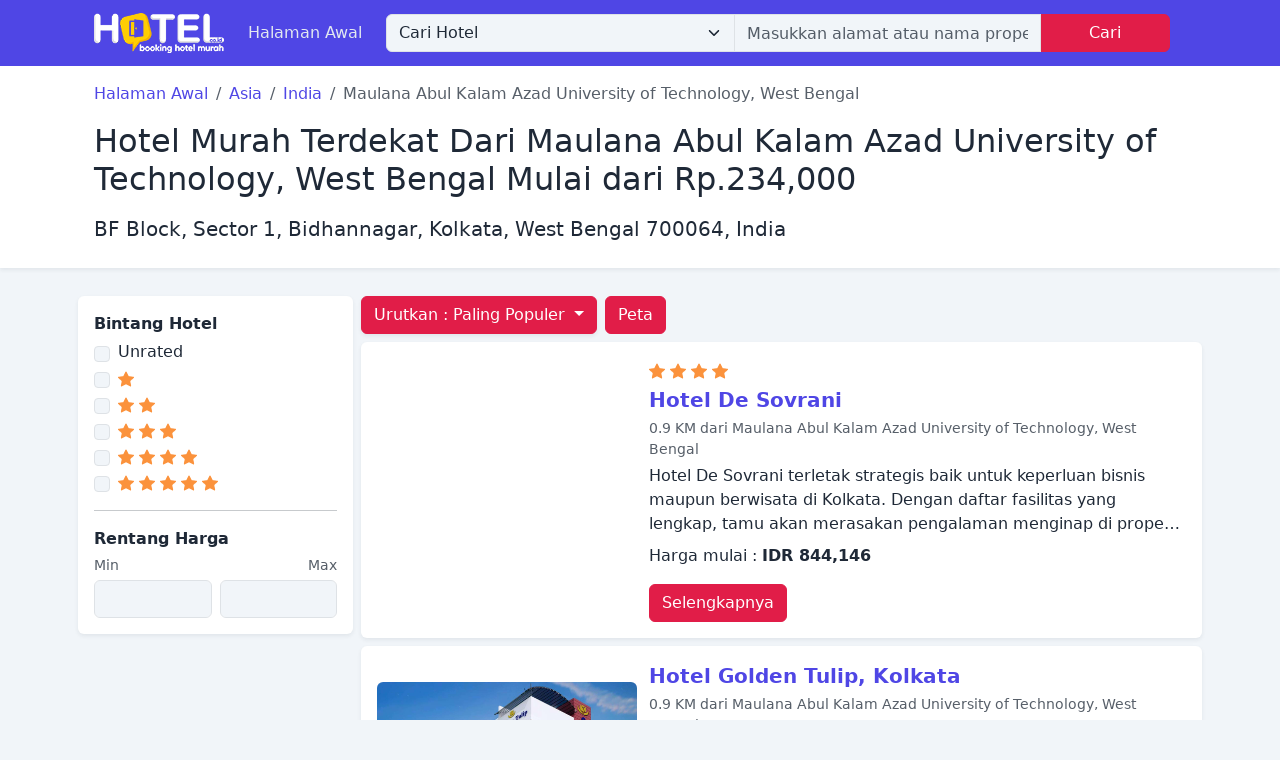

--- FILE ---
content_type: text/html; charset=UTF-8
request_url: https://hotel.co.id/tempat/maulana-abul-kalam-azad-university-of-technology-west-bengal
body_size: 12557
content:
<!DOCTYPE html>
<html lang="id">
    <head>
        <meta charset="UTF-8">
        <meta name="viewport" content="width=device-width, initial-scale=1.0">

                <meta name="description" content="Rekomendasi hotel terdekat dengan Maulana Abul Kalam Azad University of Technology, West Bengal. Pilihan hotel dari penginapan mewah harga terjangkau Mulai dari Rp.234,000.">

<meta property="og:type" content="website">
<meta property="og:title" content="Hotel Terbaik Dekat Maulana Abul Kalam Azad University of Technology, West Bengal">
<meta property="og:description" content="Rekomendasi hotel terdekat dengan Maulana Abul Kalam Azad University of Technology, West Bengal. Pilihan hotel dari penginapan mewah harga terjangkau Mulai dari Rp.234,000.">
<meta property="og:url" content="https://hotel.co.id/tempat/maulana-abul-kalam-azad-university-of-technology-west-bengal">
<meta property="og:locale" content="id">
<meta property="og:site_name" content="Hotel.co.id">

<meta name="twitter:card" content="summary">
<meta name="twitter:title" content="Hotel Murah Terbaik Dekat Maulana Abul Kalam Azad University of Technology, West Bengal">
<meta name="twitter:description" content="Daftar rekomendasi hotel murah terbaik dekat Maulana Abul Kalam Azad University of Technology, West Bengal. Pilihan hotel dari penginapan mewah hingga opsi yang lebih terjangkau.">

                    <link rel="canonical" href="https://hotel.co.id/tempat/maulana-abul-kalam-azad-university-of-technology-west-bengal">
        
        <script type="application/ld+json">[{"@context":"https://schema.org","@type":"BreadcrumbList","itemListElement":[{"@type":"ListItem","position":1,"name":"Halaman Awal","item":"https://hotel.co.id"},{"@type":"ListItem","position":2,"name":"Maulana Abul Kalam Azad University of Technology, West Bengal"}]}]</script>
    
        <link rel="shortcut icon" href="https://hotel.co.id/favicon.ico">

        <title>Hotel Murah Terdekat Dari Maulana Abul Kalam Azad University of Technology, West Bengal Mulai dari Rp.234,000 - Hotel.co.id</title>

        <link rel="stylesheet" href="https://hotel.co.id/build/assets/app.ab305471.css" /><script type="module" src="https://hotel.co.id/build/assets/app.65f43da6.js"></script>        <link rel="stylesheet" href="https://hotel.co.id/build/assets/tailwind.ff320c15.css" />        <script type="module" src="https://hotel.co.id/build/assets/autocomplete.05f18f1b.js"></script>
        
        <script async src="https://pagead2.googlesyndication.com/pagead/js/adsbygoogle.js?client=ca-pub-2682101060365665"
     crossorigin="anonymous"></script>
<meta name="google-site-verification" content="DxUoPU8V6ZFIiPCHoMEtZc2KKljDEXcz1RiC9vBOdAE" />
    </head>
    <body>
        <div x-data="autocomplete" x-ref="base" data-base="https://hotel.co.id/search-autocomplete" x-init="searchQuery = ''">
    <nav class="navbar navbar-expand-md navbar-dark bg-primary fixed-top">
        <div class="container px-4">
    
            <a href="https://hotel.co.id" class="navbar-brand">
                <img src="https://hotel.co.id/logo.png" alt="Hotel.co.id">
            </a>
    
            <button type="button" class="navbar-toggler" data-bs-toggle="collapse" data-bs-target="#navbarSupportedContent" aria-controls="navbarSupportedContent" aria-expanded="false" aria-label="Toggle navigation">
                <span class="navbar-toggler-icon"></span>
            </button>
    
            <div class="collapse navbar-collapse" id="navbarSupportedContent">
                <ul class="navbar-nav">
                    <li class="nav-item">
                        <a 
                            href="https://hotel.co.id" 
                            class="nav-link"
                                                    >Halaman Awal</a>
                    </li>
                </ul>
    
                                    <div class="mx-3 flex-fill d-none d-md-block">
                        <form action="https://hotel.co.id/search" method="GET">
                            <div class="input-group">
                                <select name="mode" class="form-select" style="flex: 0 1 fit-content;">
                                    <option value="findHotels" >Cari Hotel</option>
                                    <option value="findPlaces" >Cari Tempat</option>
                                </select>
                                <div class="form-control z-3 p-0">
                                    <input type="text" class="form-control border-0 rounded-0 w-100 h-100" name="q" placeholder="Masukkan alamat atau nama properti" value="" data-search="true" x-model="searchQuery" @keyup.debounce="getAutocomplete()">
                                </div>                            
                                <button class="btn btn-secondary px-5" type="submit">Cari</button>
                            </div>
                        </form>
                    </div>
                    
                <ul class="navbar-nav ms-auto">
                                                                    
                                    </ul>
            </div>
    
        </div>
    </nav>
    
            <!-- Search bar mobile -->
        <div class="bg-primary d-block d-md-none">
            <div class="container">
                <form action="https://hotel.co.id/search" method="GET" class="pb-2 pt-1" x-data="{ searchMode: 'findHotels', showSelectMode: false }">
                    <input type="hidden" name="mode" x-model="searchMode">
                    <div class="input-group">
                        <!--
                        <select name="mode" class="form-select" style="flex: 0 1 20%;">
                            <option value="findHotels" >Hotel</option>
                            <option value="findPlaces" >Tempat</option>
                        </select>
                        -->
                        <input type="text" class="form-control" name="q" placeholder="Masukkan alamat atau nama properti" value="" data-search="true" x-model="searchQuery" @keyup.debounce="getAutocomplete()" @click="showSelectMode = true">
                        <button class="btn btn-secondary" type="submit">Cari</button>
                    </div>
                    <div x-show="showSelectMode" x-transition>
                        <div class="mt-2 d-flex align-items-center">
                            <button type="button" class="btn btn-outline-light btn-sm rounded-5 me-1" :class="{ 'active' : searchMode == 'findHotels' }" @click="searchMode = 'findHotels'">Hotel</button>
                            <button type="button" class="btn btn-outline-light btn-sm rounded-5" :class="{ 'active' : searchMode == 'findPlaces' }" @click="searchMode = 'findPlaces'">Tempat</button>
                            <button type="button" class="btn btn-link btn-sm text-light" @click="showSelectMode = false">
                                <svg xmlns="http://www.w3.org/2000/svg" width="16" height="16" fill="currentColor" class="bi bi-x-lg" viewBox="0 0 16 16">
                                    <path d="M2.146 2.854a.5.5 0 1 1 .708-.708L8 7.293l5.146-5.147a.5.5 0 0 1 .708.708L8.707 8l5.147 5.146a.5.5 0 0 1-.708.708L8 8.707l-5.146 5.147a.5.5 0 0 1-.708-.708L7.293 8 2.146 2.854Z"/>
                                </svg>
                            </button>
                        </div>
                    </div>
                </form>
            </div>
        </div>
        <!-- [END] Search bar mobile -->
    </div>
        <div class="bg-white shadow-sm">
        <div class="container py-2 px-4">

            <div class="row justify-content-center">
                <div class="col-12">
                    <!-- Breadcrumb -->
                    <div class="mt-2">
                        <nav aria-label="breadcrumb">
                            <ol class="breadcrumb">
                                <li class="breadcrumb-item">
                                    <a href="https://hotel.co.id">Halaman Awal</a>
                                </li>

                                                                    <li class="breadcrumb-item">
                                        <a href="https://hotel.co.id/benua/1-asia">Asia</a>
                                    </li>
                                
                                                                    <li class="breadcrumb-item">
                                        <a href="https://hotel.co.id/negara/19-india">India</a>
                                    </li>
                                
                                <li class="breadcrumb-item active" aria-current="page">Maulana Abul Kalam Azad University of Technology, West Bengal</li>
                            </ol>
                        </nav>
                    </div>
                    <!-- [END] Breadcrumb -->

                    <h1 class="fs-2 mb-3">
                        Hotel Murah Terdekat Dari Maulana Abul Kalam Azad University of Technology, West Bengal Mulai dari Rp.234,000
                    </h1>
                    <p class="lead">BF Block, Sector 1, Bidhannagar, Kolkata, West Bengal 700064, India</p>
                </div>
            </div>
        </div>
    </div>

    <div class="p-1">
        <!--
        <div class="container pt-4 pb-3">
            <div class="row justify-content-center">
                <div class="col-12 col-lg-10">
                    <div id="map" class="tw-h-96 rounded" data-latitude="22.5964347" data-longitude="88.4173319"></div>
                </div>
            </div>
        </div>
        -->

        <!-- Map -->
        <div class="modal fade" id="mapModal" tabindex="-1" aria-hidden="true">
            <div class="modal-dialog modal-fullscreen">
                <div class="modal-content">
                    <div class="modal-body">
                        <div id="map" class="h-100 w-100" data-latitude="22.5964347" data-longitude="88.4173319"></div>
                    </div>
                    <div class="modal-footer">
                        <button class="btn btn-secondary" type="button" data-bs-dismiss="modal">Tutup</button>
                    </div>
                </div>
            </div>
        </div>
        <!-- [END] Map -->
    
        <div class="container py-4">
            <div class="row g-2 justify-content-center" x-data="listing">
                <div class="col-12 col-lg-3">

                    <!-- Filter -->
                    <div class="d-flex flex-wrap d-lg-none">
                        <button type="button" class="btn btn-secondary me-2 mt-2" @click="toggleFilterSection()">
                            <div class="d-flex align-items-center">
                                <svg xmlns="http://www.w3.org/2000/svg" width="16" height="16" fill="currentColor" class="bi bi-funnel" viewBox="0 0 16 16">
                                    <path d="M1.5 1.5A.5.5 0 0 1 2 1h12a.5.5 0 0 1 .5.5v2a.5.5 0 0 1-.128.334L10 8.692V13.5a.5.5 0 0 1-.342.474l-3 1A.5.5 0 0 1 6 14.5V8.692L1.628 3.834A.5.5 0 0 1 1.5 3.5v-2zm1 .5v1.308l4.372 4.858A.5.5 0 0 1 7 8.5v5.306l2-.666V8.5a.5.5 0 0 1 .128-.334L13.5 3.308V2h-11z"/>
                                </svg>
                                <div class="ms-2">Filter</div>
                            </div>
                        </button>
                        <div class="dropdown me-2 mt-2">
                            <button class="btn btn-secondary dropdown-toggle shadow-sm" type="button" data-bs-toggle="dropdown" aria-expanded="false">
                                Urutkan : <span x-text="currentSortModeText"></span>
                            </button>
                            <ul class="dropdown-menu">
                                <li>
                                    <a href="#" class="dropdown-item" data-sort-by="popular" @click="changeSortMode('popular')">Paling Populer</a>
                                </li>
                                <li>
                                    <a href="#" class="dropdown-item" data-sort-by="lowest-price" @click="changeSortMode('lowest-price')">Harga Terendah</a>
                                </li>
                                <li>
                                    <a href="#" class="dropdown-item" data-sort-by="highest-price" @click="changeSortMode('highest-price')">Harga Tertinggi</a>
                                </li>
                            </ul>
                        </div>
                        <button class="btn btn-secondary mt-2" type="button" data-bs-toggle="modal" data-bs-target="#mapModal">Peta</button>
                    </div>

                    <div class="mt-2 mt-lg-0 card shadow-sm d-none d-lg-block" :class="{ 'd-none': !showFilterSection }" data-base="https://hotel.co.id/tempat/maulana-abul-kalam-azad-university-of-technology-west-bengal" x-ref="base">
                        <div class="card-body">
                            <div>
                                <div class="fw-bold mb-1">Bintang Hotel</div>

                                <div class="form-check d-flex align-items-center">
                                    <input type="checkbox" class="form-check-input me-2" id="filterStarUnrated" value="unrated" @change="changeFilter()" x-model="dataFilterStar">
                                    <label for="filterStarUnrated" class="form-check-label">Unrated</label>
                                </div>

                                                                    <div class="form-check d-flex align-items-center">
                                        <input type="checkbox" class="form-check-input me-2" id="filterStar1" value="1" @change="changeFilter()" x-model="dataFilterStar">
                                        <label for="filterStar1" class="form-check-label">
                                                                                            <svg xmlns="http://www.w3.org/2000/svg" width="16" height="16" fill="currentColor" class="bi bi-star-fill tw-text-orange-400" viewBox="0 0 16 16">
                                                    <path d="M3.612 15.443c-.386.198-.824-.149-.746-.592l.83-4.73L.173 6.765c-.329-.314-.158-.888.283-.95l4.898-.696L7.538.792c.197-.39.73-.39.927 0l2.184 4.327 4.898.696c.441.062.612.636.282.95l-3.522 3.356.83 4.73c.078.443-.36.79-.746.592L8 13.187l-4.389 2.256z"/>
                                                </svg>
                                                                                    </label>
                                    </div>
                                                                    <div class="form-check d-flex align-items-center">
                                        <input type="checkbox" class="form-check-input me-2" id="filterStar2" value="2" @change="changeFilter()" x-model="dataFilterStar">
                                        <label for="filterStar2" class="form-check-label">
                                                                                            <svg xmlns="http://www.w3.org/2000/svg" width="16" height="16" fill="currentColor" class="bi bi-star-fill tw-text-orange-400" viewBox="0 0 16 16">
                                                    <path d="M3.612 15.443c-.386.198-.824-.149-.746-.592l.83-4.73L.173 6.765c-.329-.314-.158-.888.283-.95l4.898-.696L7.538.792c.197-.39.73-.39.927 0l2.184 4.327 4.898.696c.441.062.612.636.282.95l-3.522 3.356.83 4.73c.078.443-.36.79-.746.592L8 13.187l-4.389 2.256z"/>
                                                </svg>
                                                                                            <svg xmlns="http://www.w3.org/2000/svg" width="16" height="16" fill="currentColor" class="bi bi-star-fill tw-text-orange-400" viewBox="0 0 16 16">
                                                    <path d="M3.612 15.443c-.386.198-.824-.149-.746-.592l.83-4.73L.173 6.765c-.329-.314-.158-.888.283-.95l4.898-.696L7.538.792c.197-.39.73-.39.927 0l2.184 4.327 4.898.696c.441.062.612.636.282.95l-3.522 3.356.83 4.73c.078.443-.36.79-.746.592L8 13.187l-4.389 2.256z"/>
                                                </svg>
                                                                                    </label>
                                    </div>
                                                                    <div class="form-check d-flex align-items-center">
                                        <input type="checkbox" class="form-check-input me-2" id="filterStar3" value="3" @change="changeFilter()" x-model="dataFilterStar">
                                        <label for="filterStar3" class="form-check-label">
                                                                                            <svg xmlns="http://www.w3.org/2000/svg" width="16" height="16" fill="currentColor" class="bi bi-star-fill tw-text-orange-400" viewBox="0 0 16 16">
                                                    <path d="M3.612 15.443c-.386.198-.824-.149-.746-.592l.83-4.73L.173 6.765c-.329-.314-.158-.888.283-.95l4.898-.696L7.538.792c.197-.39.73-.39.927 0l2.184 4.327 4.898.696c.441.062.612.636.282.95l-3.522 3.356.83 4.73c.078.443-.36.79-.746.592L8 13.187l-4.389 2.256z"/>
                                                </svg>
                                                                                            <svg xmlns="http://www.w3.org/2000/svg" width="16" height="16" fill="currentColor" class="bi bi-star-fill tw-text-orange-400" viewBox="0 0 16 16">
                                                    <path d="M3.612 15.443c-.386.198-.824-.149-.746-.592l.83-4.73L.173 6.765c-.329-.314-.158-.888.283-.95l4.898-.696L7.538.792c.197-.39.73-.39.927 0l2.184 4.327 4.898.696c.441.062.612.636.282.95l-3.522 3.356.83 4.73c.078.443-.36.79-.746.592L8 13.187l-4.389 2.256z"/>
                                                </svg>
                                                                                            <svg xmlns="http://www.w3.org/2000/svg" width="16" height="16" fill="currentColor" class="bi bi-star-fill tw-text-orange-400" viewBox="0 0 16 16">
                                                    <path d="M3.612 15.443c-.386.198-.824-.149-.746-.592l.83-4.73L.173 6.765c-.329-.314-.158-.888.283-.95l4.898-.696L7.538.792c.197-.39.73-.39.927 0l2.184 4.327 4.898.696c.441.062.612.636.282.95l-3.522 3.356.83 4.73c.078.443-.36.79-.746.592L8 13.187l-4.389 2.256z"/>
                                                </svg>
                                                                                    </label>
                                    </div>
                                                                    <div class="form-check d-flex align-items-center">
                                        <input type="checkbox" class="form-check-input me-2" id="filterStar4" value="4" @change="changeFilter()" x-model="dataFilterStar">
                                        <label for="filterStar4" class="form-check-label">
                                                                                            <svg xmlns="http://www.w3.org/2000/svg" width="16" height="16" fill="currentColor" class="bi bi-star-fill tw-text-orange-400" viewBox="0 0 16 16">
                                                    <path d="M3.612 15.443c-.386.198-.824-.149-.746-.592l.83-4.73L.173 6.765c-.329-.314-.158-.888.283-.95l4.898-.696L7.538.792c.197-.39.73-.39.927 0l2.184 4.327 4.898.696c.441.062.612.636.282.95l-3.522 3.356.83 4.73c.078.443-.36.79-.746.592L8 13.187l-4.389 2.256z"/>
                                                </svg>
                                                                                            <svg xmlns="http://www.w3.org/2000/svg" width="16" height="16" fill="currentColor" class="bi bi-star-fill tw-text-orange-400" viewBox="0 0 16 16">
                                                    <path d="M3.612 15.443c-.386.198-.824-.149-.746-.592l.83-4.73L.173 6.765c-.329-.314-.158-.888.283-.95l4.898-.696L7.538.792c.197-.39.73-.39.927 0l2.184 4.327 4.898.696c.441.062.612.636.282.95l-3.522 3.356.83 4.73c.078.443-.36.79-.746.592L8 13.187l-4.389 2.256z"/>
                                                </svg>
                                                                                            <svg xmlns="http://www.w3.org/2000/svg" width="16" height="16" fill="currentColor" class="bi bi-star-fill tw-text-orange-400" viewBox="0 0 16 16">
                                                    <path d="M3.612 15.443c-.386.198-.824-.149-.746-.592l.83-4.73L.173 6.765c-.329-.314-.158-.888.283-.95l4.898-.696L7.538.792c.197-.39.73-.39.927 0l2.184 4.327 4.898.696c.441.062.612.636.282.95l-3.522 3.356.83 4.73c.078.443-.36.79-.746.592L8 13.187l-4.389 2.256z"/>
                                                </svg>
                                                                                            <svg xmlns="http://www.w3.org/2000/svg" width="16" height="16" fill="currentColor" class="bi bi-star-fill tw-text-orange-400" viewBox="0 0 16 16">
                                                    <path d="M3.612 15.443c-.386.198-.824-.149-.746-.592l.83-4.73L.173 6.765c-.329-.314-.158-.888.283-.95l4.898-.696L7.538.792c.197-.39.73-.39.927 0l2.184 4.327 4.898.696c.441.062.612.636.282.95l-3.522 3.356.83 4.73c.078.443-.36.79-.746.592L8 13.187l-4.389 2.256z"/>
                                                </svg>
                                                                                    </label>
                                    </div>
                                                                    <div class="form-check d-flex align-items-center">
                                        <input type="checkbox" class="form-check-input me-2" id="filterStar5" value="5" @change="changeFilter()" x-model="dataFilterStar">
                                        <label for="filterStar5" class="form-check-label">
                                                                                            <svg xmlns="http://www.w3.org/2000/svg" width="16" height="16" fill="currentColor" class="bi bi-star-fill tw-text-orange-400" viewBox="0 0 16 16">
                                                    <path d="M3.612 15.443c-.386.198-.824-.149-.746-.592l.83-4.73L.173 6.765c-.329-.314-.158-.888.283-.95l4.898-.696L7.538.792c.197-.39.73-.39.927 0l2.184 4.327 4.898.696c.441.062.612.636.282.95l-3.522 3.356.83 4.73c.078.443-.36.79-.746.592L8 13.187l-4.389 2.256z"/>
                                                </svg>
                                                                                            <svg xmlns="http://www.w3.org/2000/svg" width="16" height="16" fill="currentColor" class="bi bi-star-fill tw-text-orange-400" viewBox="0 0 16 16">
                                                    <path d="M3.612 15.443c-.386.198-.824-.149-.746-.592l.83-4.73L.173 6.765c-.329-.314-.158-.888.283-.95l4.898-.696L7.538.792c.197-.39.73-.39.927 0l2.184 4.327 4.898.696c.441.062.612.636.282.95l-3.522 3.356.83 4.73c.078.443-.36.79-.746.592L8 13.187l-4.389 2.256z"/>
                                                </svg>
                                                                                            <svg xmlns="http://www.w3.org/2000/svg" width="16" height="16" fill="currentColor" class="bi bi-star-fill tw-text-orange-400" viewBox="0 0 16 16">
                                                    <path d="M3.612 15.443c-.386.198-.824-.149-.746-.592l.83-4.73L.173 6.765c-.329-.314-.158-.888.283-.95l4.898-.696L7.538.792c.197-.39.73-.39.927 0l2.184 4.327 4.898.696c.441.062.612.636.282.95l-3.522 3.356.83 4.73c.078.443-.36.79-.746.592L8 13.187l-4.389 2.256z"/>
                                                </svg>
                                                                                            <svg xmlns="http://www.w3.org/2000/svg" width="16" height="16" fill="currentColor" class="bi bi-star-fill tw-text-orange-400" viewBox="0 0 16 16">
                                                    <path d="M3.612 15.443c-.386.198-.824-.149-.746-.592l.83-4.73L.173 6.765c-.329-.314-.158-.888.283-.95l4.898-.696L7.538.792c.197-.39.73-.39.927 0l2.184 4.327 4.898.696c.441.062.612.636.282.95l-3.522 3.356.83 4.73c.078.443-.36.79-.746.592L8 13.187l-4.389 2.256z"/>
                                                </svg>
                                                                                            <svg xmlns="http://www.w3.org/2000/svg" width="16" height="16" fill="currentColor" class="bi bi-star-fill tw-text-orange-400" viewBox="0 0 16 16">
                                                    <path d="M3.612 15.443c-.386.198-.824-.149-.746-.592l.83-4.73L.173 6.765c-.329-.314-.158-.888.283-.95l4.898-.696L7.538.792c.197-.39.73-.39.927 0l2.184 4.327 4.898.696c.441.062.612.636.282.95l-3.522 3.356.83 4.73c.078.443-.36.79-.746.592L8 13.187l-4.389 2.256z"/>
                                                </svg>
                                                                                    </label>
                                    </div>
                                                            </div>

                            <hr>

                            <div>
                                <div class="fw-bold mb-1">Rentang Harga</div>
                                <div class="row g-2">
                                    <div class="col-6">
                                        <div class="small text-muted mb-1">Min</div>
                                        <div>
                                            <input type="text" class="form-control" x-model="dataFilterMinPrice" @keyup.debounce.1000ms="changeFilter()">
                                        </div>
                                    </div>
                                    <div class="col-6">
                                        <div class="small text-muted mb-1 text-end">Max</div>
                                        <div>
                                            <input type="text" class="form-control" x-model="dataFilterMaxPrice" @keyup.debounce.1000ms="changeFilter()">
                                        </div>
                                    </div>
                                </div>
                            </div>
                        </div>
                    </div>
                    <!-- [END] Filter -->

                </div>
                <div class="col-12 col-lg-9">
                    <!-- Sort -->
                    <div class="mb-2 d-none d-lg-flex align-items-center">
                        <div class="dropdown">
                            <button class="btn btn-secondary dropdown-toggle shadow-sm" type="button" data-bs-toggle="dropdown" aria-expanded="false">
                                Urutkan : <span x-text="currentSortModeText"></span>
                            </button>
                            <ul class="dropdown-menu">
                                <li>
                                    <a href="#" class="dropdown-item" data-sort-by="popular" @click="changeSortMode('popular')">Paling Populer</a>
                                </li>
                                <li>
                                    <a href="#" class="dropdown-item" data-sort-by="lowest-price" @click="changeSortMode('lowest-price')">Harga Terendah</a>
                                </li>
                                <li>
                                    <a href="#" class="dropdown-item" data-sort-by="highest-price" @click="changeSortMode('highest-price')">Harga Tertinggi</a>
                                </li>
                            </ul>
                        </div>

                        <button class="btn btn-secondary ms-2" type="button" data-bs-toggle="modal" data-bs-target="#mapModal">Peta</button>
                    </div>
                    <!-- [END] Sort -->

                    <div x-ref="mainResults">
                                                    <div id="hotel1" class="tw-absolute -tw-mt-14"></div>
                            <div class="hotelData" 
                                data-latitude="22.590517" 
                                data-longitude="88.412086"
                                data-name="Hotel De Sovrani"
                                data-number="1"
                                data-detail="https://hotel.co.id/hotel/62140-hotel-de-sovrani"
                                data-distance="Dari Lokasi: 0.9 KM"
                                data-rates="Harga mulai: IDR 844,146"
                            >
                                <div class="card shadow-sm mb-2">
    <div class="card-body">
        <div class="row g-2">
            <div class="col-12 col-lg-4">
                <div class="me-0 me-lg-1 mb-3 mb-lg-0 d-flex justify-content-center align-items-center h-100">
                                                                        <img src="https://pix5.agoda.net/hotelimages/305/305407/305407_14060311590019677070.jpg" alt="Hotel De Sovrani" class="img-fluid rounded tw-max-h-72" loading="lazy">
                                                            </div>
            </div>
            <div class="col-12 col-lg-8 d-flex flex-column">
                <div class="flex-grow-1">
                                            <div class="mb-1">
                                                            <svg xmlns="http://www.w3.org/2000/svg" width="16" height="16" fill="currentColor" class="bi bi-star-fill tw-text-orange-400" viewBox="0 0 16 16">
                                    <path d="M3.612 15.443c-.386.198-.824-.149-.746-.592l.83-4.73L.173 6.765c-.329-.314-.158-.888.283-.95l4.898-.696L7.538.792c.197-.39.73-.39.927 0l2.184 4.327 4.898.696c.441.062.612.636.282.95l-3.522 3.356.83 4.73c.078.443-.36.79-.746.592L8 13.187l-4.389 2.256z"/>
                                </svg>
                                                            <svg xmlns="http://www.w3.org/2000/svg" width="16" height="16" fill="currentColor" class="bi bi-star-fill tw-text-orange-400" viewBox="0 0 16 16">
                                    <path d="M3.612 15.443c-.386.198-.824-.149-.746-.592l.83-4.73L.173 6.765c-.329-.314-.158-.888.283-.95l4.898-.696L7.538.792c.197-.39.73-.39.927 0l2.184 4.327 4.898.696c.441.062.612.636.282.95l-3.522 3.356.83 4.73c.078.443-.36.79-.746.592L8 13.187l-4.389 2.256z"/>
                                </svg>
                                                            <svg xmlns="http://www.w3.org/2000/svg" width="16" height="16" fill="currentColor" class="bi bi-star-fill tw-text-orange-400" viewBox="0 0 16 16">
                                    <path d="M3.612 15.443c-.386.198-.824-.149-.746-.592l.83-4.73L.173 6.765c-.329-.314-.158-.888.283-.95l4.898-.696L7.538.792c.197-.39.73-.39.927 0l2.184 4.327 4.898.696c.441.062.612.636.282.95l-3.522 3.356.83 4.73c.078.443-.36.79-.746.592L8 13.187l-4.389 2.256z"/>
                                </svg>
                                                            <svg xmlns="http://www.w3.org/2000/svg" width="16" height="16" fill="currentColor" class="bi bi-star-fill tw-text-orange-400" viewBox="0 0 16 16">
                                    <path d="M3.612 15.443c-.386.198-.824-.149-.746-.592l.83-4.73L.173 6.765c-.329-.314-.158-.888.283-.95l4.898-.696L7.538.792c.197-.39.73-.39.927 0l2.184 4.327 4.898.696c.441.062.612.636.282.95l-3.522 3.356.83 4.73c.078.443-.36.79-.746.592L8 13.187l-4.389 2.256z"/>
                                </svg>
                                                                                </div>
                                        <h2 class="tw-text-xl tw-font-semibold mb-1">
                        <a href="https://hotel.co.id/hotel/62140-hotel-de-sovrani">Hotel De Sovrani</a>
                    </h2>

                                            <div class="small text-muted mb-1">0.9 KM dari Maulana Abul Kalam Azad University of Technology, West Bengal</div>
                    
                    
                    <div>
                                                    <p class="tw-line-clamp-3 mb-2">Hotel De Sovrani terletak strategis baik untuk keperluan bisnis maupun berwisata di Kolkata. Dengan daftar fasilitas yang lengkap, tamu akan merasakan pengalaman menginap di properti yang nyaman. Manfaatkan layanan kamar 24 jam, WiFi gratis di semua kamar, satpam 24 jam, layanan kebersihan harian, check-in/check-out pribadi yang ada di properti ini. Bersantailah di kamar Anda yang nyaman dan beberapa kamar dilengkapi dengan fasilitas seperti televisi layar datar, loker, cermin, perlengkapan menyemir sepatu, sandal. Beristirahatlah setelah seharian beraktivitas dan nikmatilah pusat kebugaran, kolam renang luar ruangan. Temukan semua yang Kolkata tawarkan dengan membuat Hotel De Sovrani sebagai tempat persinggahan Anda.</p>
                        
                                                    <p class="tw-line-clamp-1 mb-3">Harga mulai : <b>IDR 844,146</b></p>
                                            </div>
                </div>
                <div>
                    <a href="https://hotel.co.id/hotel/62140-hotel-de-sovrani" class="btn btn-secondary">Selengkapnya</a>
                </div>
            </div>
        </div>
    </div>
</div>                            </div>
                                                    <div id="hotel2" class="tw-absolute -tw-mt-14"></div>
                            <div class="hotelData" 
                                data-latitude="22.590398" 
                                data-longitude="88.412028"
                                data-name="Hotel Golden Tulip, Kolkata"
                                data-number="2"
                                data-detail="https://hotel.co.id/hotel/119953-hotel-golden-tulip-kolkata"
                                data-distance="Dari Lokasi: 0.9 KM"
                                data-rates="Harga mulai: IDR 922,307"
                            >
                                <div class="card shadow-sm mb-2">
    <div class="card-body">
        <div class="row g-2">
            <div class="col-12 col-lg-4">
                <div class="me-0 me-lg-1 mb-3 mb-lg-0 d-flex justify-content-center align-items-center h-100">
                                                                        <img src="https://pix1.agoda.net/hotelimages/1194554/0/abb32981a118837de032d7e5dc749067.jpg" alt="Hotel Golden Tulip, Kolkata" class="img-fluid rounded tw-max-h-72" loading="lazy">
                                                            </div>
            </div>
            <div class="col-12 col-lg-8 d-flex flex-column">
                <div class="flex-grow-1">
                                        <h2 class="tw-text-xl tw-font-semibold mb-1">
                        <a href="https://hotel.co.id/hotel/119953-hotel-golden-tulip-kolkata">Hotel Golden Tulip, Kolkata</a>
                    </h2>

                                            <div class="small text-muted mb-1">0.9 KM dari Maulana Abul Kalam Azad University of Technology, West Bengal</div>
                    
                    
                    <div>
                                                    <p class="tw-line-clamp-3 mb-2">Bertempat di lokasi utama Kolkata, Golden Tulip menempatkan segala sesuatu yang kota ini tawarkan tepat di depan pintu kamar Anda. Hotel ini menawarkan berbagai fasilitas untuk memastikan Anda mendapatkan pengalaman yang luar biasa. Layanan kamar 24 jam, WiFi gratis di semua kamar, satpam 24 jam, layanan kebersihan harian, perapian ada untuk kenikmatan para tamu. Bersantailah di kamar Anda yang nyaman dan beberapa kamar dilengkapi dengan fasilitas seperti loker, produk pembersih, handuk, lantai karpet, perapian. Untuk meningkatkan kualitas pengalaman menginap para tamu, hotel ini menawarkan fasilitas rekreasi seperti pusat kebugaran. Kemudahan dan kenyamanan membuat Golden Tulip pilihan yang sempurna sebagai tempat menginap Anda di Kolkata.</p>
                        
                                                    <p class="tw-line-clamp-1 mb-3">Harga mulai : <b>IDR 922,307</b></p>
                                            </div>
                </div>
                <div>
                    <a href="https://hotel.co.id/hotel/119953-hotel-golden-tulip-kolkata" class="btn btn-secondary">Selengkapnya</a>
                </div>
            </div>
        </div>
    </div>
</div>                            </div>
                                                    <div id="hotel3" class="tw-absolute -tw-mt-14"></div>
                            <div class="hotelData" 
                                data-latitude="22.589537" 
                                data-longitude="88.411346"
                                data-name="The Sonnet Hotel"
                                data-number="3"
                                data-detail="https://hotel.co.id/hotel/47186-the-sonnet-hotel"
                                data-distance="Dari Lokasi: 1.0 KM"
                                data-rates="Harga mulai: IDR 1,141,160"
                            >
                                <div class="card shadow-sm mb-2">
    <div class="card-body">
        <div class="row g-2">
            <div class="col-12 col-lg-4">
                <div class="me-0 me-lg-1 mb-3 mb-lg-0 d-flex justify-content-center align-items-center h-100">
                                                                        <img src="https://pix1.agoda.net/hotelimages/7542583/0/5e394061653d32fb0f94f51429903354.jpg" alt="The Sonnet Hotel" class="img-fluid rounded tw-max-h-72" loading="lazy">
                                                            </div>
            </div>
            <div class="col-12 col-lg-8 d-flex flex-column">
                <div class="flex-grow-1">
                                            <div class="mb-1">
                                                            <svg xmlns="http://www.w3.org/2000/svg" width="16" height="16" fill="currentColor" class="bi bi-star-fill tw-text-orange-400" viewBox="0 0 16 16">
                                    <path d="M3.612 15.443c-.386.198-.824-.149-.746-.592l.83-4.73L.173 6.765c-.329-.314-.158-.888.283-.95l4.898-.696L7.538.792c.197-.39.73-.39.927 0l2.184 4.327 4.898.696c.441.062.612.636.282.95l-3.522 3.356.83 4.73c.078.443-.36.79-.746.592L8 13.187l-4.389 2.256z"/>
                                </svg>
                                                            <svg xmlns="http://www.w3.org/2000/svg" width="16" height="16" fill="currentColor" class="bi bi-star-fill tw-text-orange-400" viewBox="0 0 16 16">
                                    <path d="M3.612 15.443c-.386.198-.824-.149-.746-.592l.83-4.73L.173 6.765c-.329-.314-.158-.888.283-.95l4.898-.696L7.538.792c.197-.39.73-.39.927 0l2.184 4.327 4.898.696c.441.062.612.636.282.95l-3.522 3.356.83 4.73c.078.443-.36.79-.746.592L8 13.187l-4.389 2.256z"/>
                                </svg>
                                                            <svg xmlns="http://www.w3.org/2000/svg" width="16" height="16" fill="currentColor" class="bi bi-star-fill tw-text-orange-400" viewBox="0 0 16 16">
                                    <path d="M3.612 15.443c-.386.198-.824-.149-.746-.592l.83-4.73L.173 6.765c-.329-.314-.158-.888.283-.95l4.898-.696L7.538.792c.197-.39.73-.39.927 0l2.184 4.327 4.898.696c.441.062.612.636.282.95l-3.522 3.356.83 4.73c.078.443-.36.79-.746.592L8 13.187l-4.389 2.256z"/>
                                </svg>
                                                            <svg xmlns="http://www.w3.org/2000/svg" width="16" height="16" fill="currentColor" class="bi bi-star-fill tw-text-orange-400" viewBox="0 0 16 16">
                                    <path d="M3.612 15.443c-.386.198-.824-.149-.746-.592l.83-4.73L.173 6.765c-.329-.314-.158-.888.283-.95l4.898-.696L7.538.792c.197-.39.73-.39.927 0l2.184 4.327 4.898.696c.441.062.612.636.282.95l-3.522 3.356.83 4.73c.078.443-.36.79-.746.592L8 13.187l-4.389 2.256z"/>
                                </svg>
                                                                                </div>
                                        <h2 class="tw-text-xl tw-font-semibold mb-1">
                        <a href="https://hotel.co.id/hotel/47186-the-sonnet-hotel">The Sonnet Hotel</a>
                    </h2>

                                            <div class="small text-muted mb-1">1.0 KM dari Maulana Abul Kalam Azad University of Technology, West Bengal</div>
                    
                    
                    <div>
                                                    <p class="tw-line-clamp-3 mb-2">Terletak di Salt Lake, The Sonnet Hotel adalah titik awal yang sempurna untuk menjelajahi Kolkata. Baik pebisnis maupun wisatawan, keduanya dapat menikmati fasilitas dan layanan hotel. Manfaatkan layanan kamar 24 jam, WiFi gratis di semua kamar, satpam 24 jam, layanan taksi, akses mudah untuk kursi roda yang disediakan hotel. Dirancang untuk memberikan kenyamanan, beberapa kamar memiliki televisi layar datar, akses internet - WiFi, akses internet WiFi (gratis), kamar bebas asap rokok, AC untuk memastikan kenyamanan istirahat malam Anda. Beristirahatlah setelah seharian beraktivitas dan nikmati pusat kebugaran, kolam renang luar ruangan, taman. Apa pun alasan Anda mengunjungi Kolkata, The Sonnet Hotel akan membuat Anda langsung merasa seperti di rumah.</p>
                        
                                                    <p class="tw-line-clamp-1 mb-3">Harga mulai : <b>IDR 1,141,160</b></p>
                                            </div>
                </div>
                <div>
                    <a href="https://hotel.co.id/hotel/47186-the-sonnet-hotel" class="btn btn-secondary">Selengkapnya</a>
                </div>
            </div>
        </div>
    </div>
</div>                            </div>
                                                    <div id="hotel4" class="tw-absolute -tw-mt-14"></div>
                            <div class="hotelData" 
                                data-latitude="22.577597" 
                                data-longitude="88.410579"
                                data-name="Anamitra Guest House"
                                data-number="4"
                                data-detail="https://hotel.co.id/hotel/110683-anamitra-guest-house"
                                data-distance="Dari Lokasi: 2.2 KM"
                                data-rates="Harga mulai: IDR 500,235"
                            >
                                <div class="card shadow-sm mb-2">
    <div class="card-body">
        <div class="row g-2">
            <div class="col-12 col-lg-4">
                <div class="me-0 me-lg-1 mb-3 mb-lg-0 d-flex justify-content-center align-items-center h-100">
                                                                        <img src="https://pix2.agoda.net/hotelimages/984/984103/984103_16101602470047788891.jpg" alt="Anamitra Guest House" class="img-fluid rounded tw-max-h-72" loading="lazy">
                                                            </div>
            </div>
            <div class="col-12 col-lg-8 d-flex flex-column">
                <div class="flex-grow-1">
                                            <div class="mb-1">
                                                            <svg xmlns="http://www.w3.org/2000/svg" width="16" height="16" fill="currentColor" class="bi bi-star-fill tw-text-orange-400" viewBox="0 0 16 16">
                                    <path d="M3.612 15.443c-.386.198-.824-.149-.746-.592l.83-4.73L.173 6.765c-.329-.314-.158-.888.283-.95l4.898-.696L7.538.792c.197-.39.73-.39.927 0l2.184 4.327 4.898.696c.441.062.612.636.282.95l-3.522 3.356.83 4.73c.078.443-.36.79-.746.592L8 13.187l-4.389 2.256z"/>
                                </svg>
                                                            <svg xmlns="http://www.w3.org/2000/svg" width="16" height="16" fill="currentColor" class="bi bi-star-fill tw-text-orange-400" viewBox="0 0 16 16">
                                    <path d="M3.612 15.443c-.386.198-.824-.149-.746-.592l.83-4.73L.173 6.765c-.329-.314-.158-.888.283-.95l4.898-.696L7.538.792c.197-.39.73-.39.927 0l2.184 4.327 4.898.696c.441.062.612.636.282.95l-3.522 3.356.83 4.73c.078.443-.36.79-.746.592L8 13.187l-4.389 2.256z"/>
                                </svg>
                                                            <svg xmlns="http://www.w3.org/2000/svg" width="16" height="16" fill="currentColor" class="bi bi-star-fill tw-text-orange-400" viewBox="0 0 16 16">
                                    <path d="M3.612 15.443c-.386.198-.824-.149-.746-.592l.83-4.73L.173 6.765c-.329-.314-.158-.888.283-.95l4.898-.696L7.538.792c.197-.39.73-.39.927 0l2.184 4.327 4.898.696c.441.062.612.636.282.95l-3.522 3.356.83 4.73c.078.443-.36.79-.746.592L8 13.187l-4.389 2.256z"/>
                                </svg>
                                                                                </div>
                                        <h2 class="tw-text-xl tw-font-semibold mb-1">
                        <a href="https://hotel.co.id/hotel/110683-anamitra-guest-house">Anamitra Guest House</a>
                    </h2>

                                            <div class="small text-muted mb-1">2.2 KM dari Maulana Abul Kalam Azad University of Technology, West Bengal</div>
                    
                    
                    <div>
                                                    <p class="tw-line-clamp-3 mb-2">Anamitra Guest House berbintang 3 ini menawarkan kenyamanan kepada Anda baik untuk keperluan bisnis maupun berwisata di Kolkata. Hotel ini menawarkan berbagai fasilitas untuk memastikan Anda mendapatkan pengalaman yang luar biasa. Staf yang siap melayani akan menyambut dan memandu Anda di Anamitra Guest House. Setiap kamar didesain dengan elegan dan dilengkapi dengan fasilitas yang berguna. Hotel ini menawarkan berbagai pilihan rekreasi. Anamitra Guest House adalah pilihan yang sangat baik untuk menjelajahi Kolkata atau untuk sekadar bersantai dan menyegarkan diri.</p>
                        
                                                    <p class="tw-line-clamp-1 mb-3">Harga mulai : <b>IDR 500,235</b></p>
                                            </div>
                </div>
                <div>
                    <a href="https://hotel.co.id/hotel/110683-anamitra-guest-house" class="btn btn-secondary">Selengkapnya</a>
                </div>
            </div>
        </div>
    </div>
</div>                            </div>
                                                    <div id="hotel5" class="tw-absolute -tw-mt-14"></div>
                            <div class="hotelData" 
                                data-latitude="22.577322" 
                                data-longitude="88.424728"
                                data-name="AltAir"
                                data-number="5"
                                data-detail="https://hotel.co.id/hotel/171197-altair"
                                data-distance="Dari Lokasi: 2.3 KM"
                                data-rates="Harga mulai: IDR 1,000,469"
                            >
                                <div class="card shadow-sm mb-2">
    <div class="card-body">
        <div class="row g-2">
            <div class="col-12 col-lg-4">
                <div class="me-0 me-lg-1 mb-3 mb-lg-0 d-flex justify-content-center align-items-center h-100">
                                                                        <img src="https://pix5.agoda.net/hotelimages/3587260/-1/960db7eb5b267e881bc18ee6df4623ac.jpg" alt="AltAir" class="img-fluid rounded tw-max-h-72" loading="lazy">
                                                            </div>
            </div>
            <div class="col-12 col-lg-8 d-flex flex-column">
                <div class="flex-grow-1">
                                            <div class="mb-1">
                                                            <svg xmlns="http://www.w3.org/2000/svg" width="16" height="16" fill="currentColor" class="bi bi-star-fill tw-text-orange-400" viewBox="0 0 16 16">
                                    <path d="M3.612 15.443c-.386.198-.824-.149-.746-.592l.83-4.73L.173 6.765c-.329-.314-.158-.888.283-.95l4.898-.696L7.538.792c.197-.39.73-.39.927 0l2.184 4.327 4.898.696c.441.062.612.636.282.95l-3.522 3.356.83 4.73c.078.443-.36.79-.746.592L8 13.187l-4.389 2.256z"/>
                                </svg>
                                                            <svg xmlns="http://www.w3.org/2000/svg" width="16" height="16" fill="currentColor" class="bi bi-star-fill tw-text-orange-400" viewBox="0 0 16 16">
                                    <path d="M3.612 15.443c-.386.198-.824-.149-.746-.592l.83-4.73L.173 6.765c-.329-.314-.158-.888.283-.95l4.898-.696L7.538.792c.197-.39.73-.39.927 0l2.184 4.327 4.898.696c.441.062.612.636.282.95l-3.522 3.356.83 4.73c.078.443-.36.79-.746.592L8 13.187l-4.389 2.256z"/>
                                </svg>
                                                            <svg xmlns="http://www.w3.org/2000/svg" width="16" height="16" fill="currentColor" class="bi bi-star-fill tw-text-orange-400" viewBox="0 0 16 16">
                                    <path d="M3.612 15.443c-.386.198-.824-.149-.746-.592l.83-4.73L.173 6.765c-.329-.314-.158-.888.283-.95l4.898-.696L7.538.792c.197-.39.73-.39.927 0l2.184 4.327 4.898.696c.441.062.612.636.282.95l-3.522 3.356.83 4.73c.078.443-.36.79-.746.592L8 13.187l-4.389 2.256z"/>
                                </svg>
                                                            <svg xmlns="http://www.w3.org/2000/svg" width="16" height="16" fill="currentColor" class="bi bi-star-fill tw-text-orange-400" viewBox="0 0 16 16">
                                    <path d="M3.612 15.443c-.386.198-.824-.149-.746-.592l.83-4.73L.173 6.765c-.329-.314-.158-.888.283-.95l4.898-.696L7.538.792c.197-.39.73-.39.927 0l2.184 4.327 4.898.696c.441.062.612.636.282.95l-3.522 3.356.83 4.73c.078.443-.36.79-.746.592L8 13.187l-4.389 2.256z"/>
                                </svg>
                                                                                </div>
                                        <h2 class="tw-text-xl tw-font-semibold mb-1">
                        <a href="https://hotel.co.id/hotel/171197-altair">AltAir</a>
                    </h2>

                                            <div class="small text-muted mb-1">2.3 KM dari Maulana Abul Kalam Azad University of Technology, West Bengal</div>
                    
                    
                    <div>
                        
                                                    <p class="tw-line-clamp-1 mb-3">Harga mulai : <b>IDR 1,000,469</b></p>
                                            </div>
                </div>
                <div>
                    <a href="https://hotel.co.id/hotel/171197-altair" class="btn btn-secondary">Selengkapnya</a>
                </div>
            </div>
        </div>
    </div>
</div>                            </div>
                                                    <div id="hotel6" class="tw-absolute -tw-mt-14"></div>
                            <div class="hotelData" 
                                data-latitude="22.578104" 
                                data-longitude="88.427544"
                                data-name="Hotel Monotel"
                                data-number="6"
                                data-detail="https://hotel.co.id/hotel/77378-hotel-monotel"
                                data-distance="Dari Lokasi: 2.3 KM"
                                data-rates="Harga mulai: IDR 719,087"
                            >
                                <div class="card shadow-sm mb-2">
    <div class="card-body">
        <div class="row g-2">
            <div class="col-12 col-lg-4">
                <div class="me-0 me-lg-1 mb-3 mb-lg-0 d-flex justify-content-center align-items-center h-100">
                                                                        <img src="https://pix2.agoda.net/hotelimages/442265/0/563a6b753dcdd2094717ab92672290d7.jpg" alt="Hotel Monotel" class="img-fluid rounded tw-max-h-72" loading="lazy">
                                                            </div>
            </div>
            <div class="col-12 col-lg-8 d-flex flex-column">
                <div class="flex-grow-1">
                                            <div class="mb-1">
                                                            <svg xmlns="http://www.w3.org/2000/svg" width="16" height="16" fill="currentColor" class="bi bi-star-fill tw-text-orange-400" viewBox="0 0 16 16">
                                    <path d="M3.612 15.443c-.386.198-.824-.149-.746-.592l.83-4.73L.173 6.765c-.329-.314-.158-.888.283-.95l4.898-.696L7.538.792c.197-.39.73-.39.927 0l2.184 4.327 4.898.696c.441.062.612.636.282.95l-3.522 3.356.83 4.73c.078.443-.36.79-.746.592L8 13.187l-4.389 2.256z"/>
                                </svg>
                                                            <svg xmlns="http://www.w3.org/2000/svg" width="16" height="16" fill="currentColor" class="bi bi-star-fill tw-text-orange-400" viewBox="0 0 16 16">
                                    <path d="M3.612 15.443c-.386.198-.824-.149-.746-.592l.83-4.73L.173 6.765c-.329-.314-.158-.888.283-.95l4.898-.696L7.538.792c.197-.39.73-.39.927 0l2.184 4.327 4.898.696c.441.062.612.636.282.95l-3.522 3.356.83 4.73c.078.443-.36.79-.746.592L8 13.187l-4.389 2.256z"/>
                                </svg>
                                                            <svg xmlns="http://www.w3.org/2000/svg" width="16" height="16" fill="currentColor" class="bi bi-star-fill tw-text-orange-400" viewBox="0 0 16 16">
                                    <path d="M3.612 15.443c-.386.198-.824-.149-.746-.592l.83-4.73L.173 6.765c-.329-.314-.158-.888.283-.95l4.898-.696L7.538.792c.197-.39.73-.39.927 0l2.184 4.327 4.898.696c.441.062.612.636.282.95l-3.522 3.356.83 4.73c.078.443-.36.79-.746.592L8 13.187l-4.389 2.256z"/>
                                </svg>
                                                            <svg xmlns="http://www.w3.org/2000/svg" width="16" height="16" fill="currentColor" class="bi bi-star-fill tw-text-orange-400" viewBox="0 0 16 16">
                                    <path d="M3.612 15.443c-.386.198-.824-.149-.746-.592l.83-4.73L.173 6.765c-.329-.314-.158-.888.283-.95l4.898-.696L7.538.792c.197-.39.73-.39.927 0l2.184 4.327 4.898.696c.441.062.612.636.282.95l-3.522 3.356.83 4.73c.078.443-.36.79-.746.592L8 13.187l-4.389 2.256z"/>
                                </svg>
                                                                                </div>
                                        <h2 class="tw-text-xl tw-font-semibold mb-1">
                        <a href="https://hotel.co.id/hotel/77378-hotel-monotel">Hotel Monotel</a>
                    </h2>

                                            <div class="small text-muted mb-1">2.3 KM dari Maulana Abul Kalam Azad University of Technology, West Bengal</div>
                    
                    
                    <div>
                                                    <p class="tw-line-clamp-3 mb-2">Hotel Monotel letaknya sangat sempurna baik untuk keperluan bisnis maupun berwisata di Kolkata. Properti ini memiliki berbagai fasilitas yang membuat pengalaman menginap Anda menyenangkan. Semua fasilitas yang diperlukan, termasuk layanan kamar 24 jam, WiFi gratis di semua kamar, satpam 24 jam, layanan kebersihan harian, check-in/check-out pribadi telah tersedia. Dirancang untuk memberikan kenyamanan, beberapa kamar memiliki loker, ruang penyimpanan pakaian, produk pembersih, handuk, lantai kayu/parket untuk memastikan kenyamanan istirahat malam Anda. Beristirahatlah setelah seharian beraktivitas dan nikmati pusat kebugaran. Temukan semua yang Kolkata tawarkan dengan membuat Hotel Monotel sebagai tempat persinggahan Anda.</p>
                        
                                                    <p class="tw-line-clamp-1 mb-3">Harga mulai : <b>IDR 719,087</b></p>
                                            </div>
                </div>
                <div>
                    <a href="https://hotel.co.id/hotel/77378-hotel-monotel" class="btn btn-secondary">Selengkapnya</a>
                </div>
            </div>
        </div>
    </div>
</div>                            </div>
                                                    <div id="hotel7" class="tw-absolute -tw-mt-14"></div>
                            <div class="hotelData" 
                                data-latitude="22.58075" 
                                data-longitude="88.43716"
                                data-name="Comfort Inn Kings Crown"
                                data-number="7"
                                data-detail="https://hotel.co.id/hotel/55677-comfort-inn-kings-crown"
                                data-distance="Dari Lokasi: 2.7 KM"
                                data-rates="Harga mulai: IDR 547,132"
                            >
                                <div class="card shadow-sm mb-2">
    <div class="card-body">
        <div class="row g-2">
            <div class="col-12 col-lg-4">
                <div class="me-0 me-lg-1 mb-3 mb-lg-0 d-flex justify-content-center align-items-center h-100">
                                                                        <img src="https://pix5.agoda.net/hotelimages/281751/-1/c2860eb63789ed6b97dec885c7307b7f.jpg" alt="Comfort Inn Kings Crown" class="img-fluid rounded tw-max-h-72" loading="lazy">
                                                            </div>
            </div>
            <div class="col-12 col-lg-8 d-flex flex-column">
                <div class="flex-grow-1">
                                            <div class="mb-1">
                                                            <svg xmlns="http://www.w3.org/2000/svg" width="16" height="16" fill="currentColor" class="bi bi-star-fill tw-text-orange-400" viewBox="0 0 16 16">
                                    <path d="M3.612 15.443c-.386.198-.824-.149-.746-.592l.83-4.73L.173 6.765c-.329-.314-.158-.888.283-.95l4.898-.696L7.538.792c.197-.39.73-.39.927 0l2.184 4.327 4.898.696c.441.062.612.636.282.95l-3.522 3.356.83 4.73c.078.443-.36.79-.746.592L8 13.187l-4.389 2.256z"/>
                                </svg>
                                                            <svg xmlns="http://www.w3.org/2000/svg" width="16" height="16" fill="currentColor" class="bi bi-star-fill tw-text-orange-400" viewBox="0 0 16 16">
                                    <path d="M3.612 15.443c-.386.198-.824-.149-.746-.592l.83-4.73L.173 6.765c-.329-.314-.158-.888.283-.95l4.898-.696L7.538.792c.197-.39.73-.39.927 0l2.184 4.327 4.898.696c.441.062.612.636.282.95l-3.522 3.356.83 4.73c.078.443-.36.79-.746.592L8 13.187l-4.389 2.256z"/>
                                </svg>
                                                            <svg xmlns="http://www.w3.org/2000/svg" width="16" height="16" fill="currentColor" class="bi bi-star-fill tw-text-orange-400" viewBox="0 0 16 16">
                                    <path d="M3.612 15.443c-.386.198-.824-.149-.746-.592l.83-4.73L.173 6.765c-.329-.314-.158-.888.283-.95l4.898-.696L7.538.792c.197-.39.73-.39.927 0l2.184 4.327 4.898.696c.441.062.612.636.282.95l-3.522 3.356.83 4.73c.078.443-.36.79-.746.592L8 13.187l-4.389 2.256z"/>
                                </svg>
                                                                                </div>
                                        <h2 class="tw-text-xl tw-font-semibold mb-1">
                        <a href="https://hotel.co.id/hotel/55677-comfort-inn-kings-crown">Comfort Inn Kings Crown</a>
                    </h2>

                                            <div class="small text-muted mb-1">2.7 KM dari Maulana Abul Kalam Azad University of Technology, West Bengal</div>
                    
                    
                    <div>
                                                    <p class="tw-line-clamp-3 mb-2">Bertempat di lokasi utama Kolkata, Hotel Kings Crown Salt Lake menempatkan segala sesuatu yang kota ini tawarkan tepat di depan pintu kamar Anda. Baik pebisnis maupun wisatawan, keduanya dapat menikmati fasilitas dan layanan hotel. Wi-Fi gratis di semua kamar, layanan kamar 24 jam, Wi-fi di tempat umum, antar-jemput bandara, fasilitas pertemuan ada untuk kenikmatan para tamu. Semua kamar dirancang dan didekorasi untuk membuat tamu merasa seperti di rumah dan beberapa kamar dilengkapi dengan AC, meja tulis, bar mini, telepon, kipas angin. Hotel ini menawarkan berbagai pilihan rekreasi. Suasana yang ramah dan pelayanan yang istimewa bisa Anda harapkan selama menginap di Hotel Kings Crown Salt Lake.</p>
                        
                                                    <p class="tw-line-clamp-1 mb-3">Harga mulai : <b>IDR 547,132</b></p>
                                            </div>
                </div>
                <div>
                    <a href="https://hotel.co.id/hotel/55677-comfort-inn-kings-crown" class="btn btn-secondary">Selengkapnya</a>
                </div>
            </div>
        </div>
    </div>
</div>                            </div>
                                                    <div id="hotel8" class="tw-absolute -tw-mt-14"></div>
                            <div class="hotelData" 
                                data-latitude="22.576444" 
                                data-longitude="88.433454"
                                data-name="Senses Hotel"
                                data-number="8"
                                data-detail="https://hotel.co.id/hotel/99071-senses-hotel"
                                data-distance="Dari Lokasi: 2.8 KM"
                                data-rates="Harga mulai: IDR 1,125,528"
                            >
                                <div class="card shadow-sm mb-2">
    <div class="card-body">
        <div class="row g-2">
            <div class="col-12 col-lg-4">
                <div class="me-0 me-lg-1 mb-3 mb-lg-0 d-flex justify-content-center align-items-center h-100">
                                                                        <img src="https://pix2.agoda.net/hotelimages/762706/-1/aa9183c70e74956bc72ab89524f61e9b.jpg" alt="Senses Hotel" class="img-fluid rounded tw-max-h-72" loading="lazy">
                                                            </div>
            </div>
            <div class="col-12 col-lg-8 d-flex flex-column">
                <div class="flex-grow-1">
                                            <div class="mb-1">
                                                            <svg xmlns="http://www.w3.org/2000/svg" width="16" height="16" fill="currentColor" class="bi bi-star-fill tw-text-orange-400" viewBox="0 0 16 16">
                                    <path d="M3.612 15.443c-.386.198-.824-.149-.746-.592l.83-4.73L.173 6.765c-.329-.314-.158-.888.283-.95l4.898-.696L7.538.792c.197-.39.73-.39.927 0l2.184 4.327 4.898.696c.441.062.612.636.282.95l-3.522 3.356.83 4.73c.078.443-.36.79-.746.592L8 13.187l-4.389 2.256z"/>
                                </svg>
                                                            <svg xmlns="http://www.w3.org/2000/svg" width="16" height="16" fill="currentColor" class="bi bi-star-fill tw-text-orange-400" viewBox="0 0 16 16">
                                    <path d="M3.612 15.443c-.386.198-.824-.149-.746-.592l.83-4.73L.173 6.765c-.329-.314-.158-.888.283-.95l4.898-.696L7.538.792c.197-.39.73-.39.927 0l2.184 4.327 4.898.696c.441.062.612.636.282.95l-3.522 3.356.83 4.73c.078.443-.36.79-.746.592L8 13.187l-4.389 2.256z"/>
                                </svg>
                                                            <svg xmlns="http://www.w3.org/2000/svg" width="16" height="16" fill="currentColor" class="bi bi-star-fill tw-text-orange-400" viewBox="0 0 16 16">
                                    <path d="M3.612 15.443c-.386.198-.824-.149-.746-.592l.83-4.73L.173 6.765c-.329-.314-.158-.888.283-.95l4.898-.696L7.538.792c.197-.39.73-.39.927 0l2.184 4.327 4.898.696c.441.062.612.636.282.95l-3.522 3.356.83 4.73c.078.443-.36.79-.746.592L8 13.187l-4.389 2.256z"/>
                                </svg>
                                                            <svg xmlns="http://www.w3.org/2000/svg" width="16" height="16" fill="currentColor" class="bi bi-star-fill tw-text-orange-400" viewBox="0 0 16 16">
                                    <path d="M3.612 15.443c-.386.198-.824-.149-.746-.592l.83-4.73L.173 6.765c-.329-.314-.158-.888.283-.95l4.898-.696L7.538.792c.197-.39.73-.39.927 0l2.184 4.327 4.898.696c.441.062.612.636.282.95l-3.522 3.356.83 4.73c.078.443-.36.79-.746.592L8 13.187l-4.389 2.256z"/>
                                </svg>
                                                                                </div>
                                        <h2 class="tw-text-xl tw-font-semibold mb-1">
                        <a href="https://hotel.co.id/hotel/99071-senses-hotel">Senses Hotel</a>
                    </h2>

                                            <div class="small text-muted mb-1">2.8 KM dari Maulana Abul Kalam Azad University of Technology, West Bengal</div>
                    
                    
                    <div>
                                                    <p class="tw-line-clamp-3 mb-2">Bertempat di lokasi utama Kolkata, Senses Hotel menempatkan segala sesuatu yang kota ini tawarkan tepat di depan pintu kamar Anda. Menampilkan daftar fasilitas yang lengkap, tamu akan merasakan bahwa mereka menginap di properti yang nyaman. Staf yang siap melayani akan menyambut dan memandu Anda di Senses Hotel. Bersantailah di kamar Anda yang nyaman dan beberapa kamar dilengkapi dengan fasilitas seperti televisi layar datar, akses internet - WiFi, akses internet WiFi (gratis), bak mandi whirlpool, kamar bebas asap rokok. Hotel ini menawarkan berbagai pilihan rekreasi. Staf yang ramah, fasilitas yang istimewa dan dekat dengan semua yang Kolkata tawarkan, merupakan tiga alasan utama Anda untuk menginap di Senses Hotel.</p>
                        
                                                    <p class="tw-line-clamp-1 mb-3">Harga mulai : <b>IDR 1,125,528</b></p>
                                            </div>
                </div>
                <div>
                    <a href="https://hotel.co.id/hotel/99071-senses-hotel" class="btn btn-secondary">Selengkapnya</a>
                </div>
            </div>
        </div>
    </div>
</div>                            </div>
                                                    <div id="hotel9" class="tw-absolute -tw-mt-14"></div>
                            <div class="hotelData" 
                                data-latitude="22.57433" 
                                data-longitude="88.402358"
                                data-name="VISITEL - A Boutique Hotel"
                                data-number="9"
                                data-detail="https://hotel.co.id/hotel/136578-visitel-a-boutique-hotel"
                                data-distance="Dari Lokasi: 2.9 KM"
                                data-rates="Harga mulai: IDR 828,513"
                            >
                                <div class="card shadow-sm mb-2">
    <div class="card-body">
        <div class="row g-2">
            <div class="col-12 col-lg-4">
                <div class="me-0 me-lg-1 mb-3 mb-lg-0 d-flex justify-content-center align-items-center h-100">
                                                                        <img src="https://pix3.agoda.net/hotelimages/217/2175596/2175596_17041814020052451924.jpg" alt="VISITEL - A Boutique Hotel" class="img-fluid rounded tw-max-h-72" loading="lazy">
                                                            </div>
            </div>
            <div class="col-12 col-lg-8 d-flex flex-column">
                <div class="flex-grow-1">
                                            <div class="mb-1">
                                                            <svg xmlns="http://www.w3.org/2000/svg" width="16" height="16" fill="currentColor" class="bi bi-star-fill tw-text-orange-400" viewBox="0 0 16 16">
                                    <path d="M3.612 15.443c-.386.198-.824-.149-.746-.592l.83-4.73L.173 6.765c-.329-.314-.158-.888.283-.95l4.898-.696L7.538.792c.197-.39.73-.39.927 0l2.184 4.327 4.898.696c.441.062.612.636.282.95l-3.522 3.356.83 4.73c.078.443-.36.79-.746.592L8 13.187l-4.389 2.256z"/>
                                </svg>
                                                            <svg xmlns="http://www.w3.org/2000/svg" width="16" height="16" fill="currentColor" class="bi bi-star-fill tw-text-orange-400" viewBox="0 0 16 16">
                                    <path d="M3.612 15.443c-.386.198-.824-.149-.746-.592l.83-4.73L.173 6.765c-.329-.314-.158-.888.283-.95l4.898-.696L7.538.792c.197-.39.73-.39.927 0l2.184 4.327 4.898.696c.441.062.612.636.282.95l-3.522 3.356.83 4.73c.078.443-.36.79-.746.592L8 13.187l-4.389 2.256z"/>
                                </svg>
                                                            <svg xmlns="http://www.w3.org/2000/svg" width="16" height="16" fill="currentColor" class="bi bi-star-fill tw-text-orange-400" viewBox="0 0 16 16">
                                    <path d="M3.612 15.443c-.386.198-.824-.149-.746-.592l.83-4.73L.173 6.765c-.329-.314-.158-.888.283-.95l4.898-.696L7.538.792c.197-.39.73-.39.927 0l2.184 4.327 4.898.696c.441.062.612.636.282.95l-3.522 3.356.83 4.73c.078.443-.36.79-.746.592L8 13.187l-4.389 2.256z"/>
                                </svg>
                                                                                </div>
                                        <h2 class="tw-text-xl tw-font-semibold mb-1">
                        <a href="https://hotel.co.id/hotel/136578-visitel-a-boutique-hotel">VISITEL - A Boutique Hotel</a>
                    </h2>

                                            <div class="small text-muted mb-1">2.9 KM dari Maulana Abul Kalam Azad University of Technology, West Bengal</div>
                    
                    
                    <div>
                                                    <p class="tw-line-clamp-3 mb-2">VISITEL - A Boutique Hotel adalah pilihan yang populer di kalangan wisatawan di Kolkata, baik untuk menjelajahinya atau hanya sekedar transit. Properti ini memiliki berbagai fasilitas yang membuat pengalaman menginap Anda menyenangkan. Layanan kamar 24 jam, WiFi gratis di semua kamar, satpam 24 jam, layanan kebersihan harian, akses mudah untuk kursi roda tersedia untuk dinikmati oleh para tamu. Semua kamar dirancang dan didekorasi untuk membuat tamu merasa seperti di rumah dan beberapa kamar dilengkapi dengan televisi layar datar, toilet tambahan, minuman selamat datang gratis, cermin, sandal. Properti ini menawarkan berbagai pilihan fasilitas rekreasi. VISITEL - A Boutique Hotel adalah pilihan yang sangat baik untuk menjelajahi Kolkata atau untuk sekadar bersantai dan menyegarkan diri.</p>
                        
                                                    <p class="tw-line-clamp-1 mb-3">Harga mulai : <b>IDR 828,513</b></p>
                                            </div>
                </div>
                <div>
                    <a href="https://hotel.co.id/hotel/136578-visitel-a-boutique-hotel" class="btn btn-secondary">Selengkapnya</a>
                </div>
            </div>
        </div>
    </div>
</div>                            </div>
                                                    <div id="hotel10" class="tw-absolute -tw-mt-14"></div>
                            <div class="hotelData" 
                                data-latitude="22.573201" 
                                data-longitude="88.43091"
                                data-name="OYO 794 Hotel East Palace"
                                data-number="10"
                                data-detail="https://hotel.co.id/hotel/184485-oyo-794-hotel-east-palace"
                                data-distance="Dari Lokasi: 2.9 KM"
                                data-rates="Harga mulai: IDR 281,382"
                            >
                                <div class="card shadow-sm mb-2">
    <div class="card-body">
        <div class="row g-2">
            <div class="col-12 col-lg-4">
                <div class="me-0 me-lg-1 mb-3 mb-lg-0 d-flex justify-content-center align-items-center h-100">
                                                                        <img src="https://pix2.agoda.net/hotelimages/5042856/-1/69fb41b228e02a4d58e358fdc30f332e.jpg" alt="OYO 794 Hotel East Palace" class="img-fluid rounded tw-max-h-72" loading="lazy">
                                                            </div>
            </div>
            <div class="col-12 col-lg-8 d-flex flex-column">
                <div class="flex-grow-1">
                                            <div class="mb-1">
                                                            <svg xmlns="http://www.w3.org/2000/svg" width="16" height="16" fill="currentColor" class="bi bi-star-fill tw-text-orange-400" viewBox="0 0 16 16">
                                    <path d="M3.612 15.443c-.386.198-.824-.149-.746-.592l.83-4.73L.173 6.765c-.329-.314-.158-.888.283-.95l4.898-.696L7.538.792c.197-.39.73-.39.927 0l2.184 4.327 4.898.696c.441.062.612.636.282.95l-3.522 3.356.83 4.73c.078.443-.36.79-.746.592L8 13.187l-4.389 2.256z"/>
                                </svg>
                                                            <svg xmlns="http://www.w3.org/2000/svg" width="16" height="16" fill="currentColor" class="bi bi-star-fill tw-text-orange-400" viewBox="0 0 16 16">
                                    <path d="M3.612 15.443c-.386.198-.824-.149-.746-.592l.83-4.73L.173 6.765c-.329-.314-.158-.888.283-.95l4.898-.696L7.538.792c.197-.39.73-.39.927 0l2.184 4.327 4.898.696c.441.062.612.636.282.95l-3.522 3.356.83 4.73c.078.443-.36.79-.746.592L8 13.187l-4.389 2.256z"/>
                                </svg>
                                                            <svg xmlns="http://www.w3.org/2000/svg" width="16" height="16" fill="currentColor" class="bi bi-star-fill tw-text-orange-400" viewBox="0 0 16 16">
                                    <path d="M3.612 15.443c-.386.198-.824-.149-.746-.592l.83-4.73L.173 6.765c-.329-.314-.158-.888.283-.95l4.898-.696L7.538.792c.197-.39.73-.39.927 0l2.184 4.327 4.898.696c.441.062.612.636.282.95l-3.522 3.356.83 4.73c.078.443-.36.79-.746.592L8 13.187l-4.389 2.256z"/>
                                </svg>
                                                                                </div>
                                        <h2 class="tw-text-xl tw-font-semibold mb-1">
                        <a href="https://hotel.co.id/hotel/184485-oyo-794-hotel-east-palace">OYO 794 Hotel East Palace</a>
                    </h2>

                                            <div class="small text-muted mb-1">2.9 KM dari Maulana Abul Kalam Azad University of Technology, West Bengal</div>
                    
                    
                    <div>
                        
                                                    <p class="tw-line-clamp-1 mb-3">Harga mulai : <b>IDR 281,382</b></p>
                                            </div>
                </div>
                <div>
                    <a href="https://hotel.co.id/hotel/184485-oyo-794-hotel-east-palace" class="btn btn-secondary">Selengkapnya</a>
                </div>
            </div>
        </div>
    </div>
</div>                            </div>
                                                    <div id="hotel11" class="tw-absolute -tw-mt-14"></div>
                            <div class="hotelData" 
                                data-latitude="22.570506" 
                                data-longitude="88.404832"
                                data-name="The Pearl Hotel"
                                data-number="11"
                                data-detail="https://hotel.co.id/hotel/42414-the-pearl-hotel"
                                data-distance="Dari Lokasi: 3.2 KM"
                                data-rates="Harga mulai: IDR 594,029"
                            >
                                <div class="card shadow-sm mb-2">
    <div class="card-body">
        <div class="row g-2">
            <div class="col-12 col-lg-4">
                <div class="me-0 me-lg-1 mb-3 mb-lg-0 d-flex justify-content-center align-items-center h-100">
                                                                        <img src="https://pix3.agoda.net/hotelimages/211/211853/211853_17052414100053193551.jpg" alt="The Pearl Hotel" class="img-fluid rounded tw-max-h-72" loading="lazy">
                                                            </div>
            </div>
            <div class="col-12 col-lg-8 d-flex flex-column">
                <div class="flex-grow-1">
                                            <div class="mb-1">
                                                            <svg xmlns="http://www.w3.org/2000/svg" width="16" height="16" fill="currentColor" class="bi bi-star-fill tw-text-orange-400" viewBox="0 0 16 16">
                                    <path d="M3.612 15.443c-.386.198-.824-.149-.746-.592l.83-4.73L.173 6.765c-.329-.314-.158-.888.283-.95l4.898-.696L7.538.792c.197-.39.73-.39.927 0l2.184 4.327 4.898.696c.441.062.612.636.282.95l-3.522 3.356.83 4.73c.078.443-.36.79-.746.592L8 13.187l-4.389 2.256z"/>
                                </svg>
                                                            <svg xmlns="http://www.w3.org/2000/svg" width="16" height="16" fill="currentColor" class="bi bi-star-fill tw-text-orange-400" viewBox="0 0 16 16">
                                    <path d="M3.612 15.443c-.386.198-.824-.149-.746-.592l.83-4.73L.173 6.765c-.329-.314-.158-.888.283-.95l4.898-.696L7.538.792c.197-.39.73-.39.927 0l2.184 4.327 4.898.696c.441.062.612.636.282.95l-3.522 3.356.83 4.73c.078.443-.36.79-.746.592L8 13.187l-4.389 2.256z"/>
                                </svg>
                                                            <svg xmlns="http://www.w3.org/2000/svg" width="16" height="16" fill="currentColor" class="bi bi-star-fill tw-text-orange-400" viewBox="0 0 16 16">
                                    <path d="M3.612 15.443c-.386.198-.824-.149-.746-.592l.83-4.73L.173 6.765c-.329-.314-.158-.888.283-.95l4.898-.696L7.538.792c.197-.39.73-.39.927 0l2.184 4.327 4.898.696c.441.062.612.636.282.95l-3.522 3.356.83 4.73c.078.443-.36.79-.746.592L8 13.187l-4.389 2.256z"/>
                                </svg>
                                                                                </div>
                                        <h2 class="tw-text-xl tw-font-semibold mb-1">
                        <a href="https://hotel.co.id/hotel/42414-the-pearl-hotel">The Pearl Hotel</a>
                    </h2>

                                            <div class="small text-muted mb-1">3.2 KM dari Maulana Abul Kalam Azad University of Technology, West Bengal</div>
                    
                    
                    <div>
                                                    <p class="tw-line-clamp-3 mb-2">Bertempat di lokasi utama Kolkata, The Pearl Hotel menempatkan segala sesuatu yang kota ini tawarkan tepat di depan pintu kamar Anda. Hotel ini menawarkan berbagai fasilitas untuk memastikan Anda mendapatkan pengalaman yang luar biasa. Manfaatkan WiFi gratis di semua kamar, resepsionis 24 jam, layanan kamar 24 jam, check-in/check-out cepat, penyimpanan barang yang disediakan hotel. Televisi layar datar, akses internet WiFi (gratis), AC, bar mini, televisi dapat ditemukan di beberapa kamar. Hotel ini menawarkan berbagai pilihan rekreasi. Temukan semua yang Kolkata tawarkan dengan membuat The Pearl Hotel sebagai tempat persinggahan Anda.</p>
                        
                                                    <p class="tw-line-clamp-1 mb-3">Harga mulai : <b>IDR 594,029</b></p>
                                            </div>
                </div>
                <div>
                    <a href="https://hotel.co.id/hotel/42414-the-pearl-hotel" class="btn btn-secondary">Selengkapnya</a>
                </div>
            </div>
        </div>
    </div>
</div>                            </div>
                                                    <div id="hotel12" class="tw-absolute -tw-mt-14"></div>
                            <div class="hotelData" 
                                data-latitude="22.570307" 
                                data-longitude="88.405052"
                                data-name="Hyatt Regency Kolkata"
                                data-number="12"
                                data-detail="https://hotel.co.id/hotel/5502-hyatt-regency-kolkata"
                                data-distance="Dari Lokasi: 3.2 KM"
                                data-rates="Harga mulai: IDR 1,360,013"
                            >
                                <div class="card shadow-sm mb-2">
    <div class="card-body">
        <div class="row g-2">
            <div class="col-12 col-lg-4">
                <div class="me-0 me-lg-1 mb-3 mb-lg-0 d-flex justify-content-center align-items-center h-100">
                                                                        <img src="https://pix1.agoda.net/hotelimages/48628/0/88b7d654df5d64f226a99ac27647d94c.jpg" alt="Hyatt Regency Kolkata" class="img-fluid rounded tw-max-h-72" loading="lazy">
                                                            </div>
            </div>
            <div class="col-12 col-lg-8 d-flex flex-column">
                <div class="flex-grow-1">
                                            <div class="mb-1">
                                                            <svg xmlns="http://www.w3.org/2000/svg" width="16" height="16" fill="currentColor" class="bi bi-star-fill tw-text-orange-400" viewBox="0 0 16 16">
                                    <path d="M3.612 15.443c-.386.198-.824-.149-.746-.592l.83-4.73L.173 6.765c-.329-.314-.158-.888.283-.95l4.898-.696L7.538.792c.197-.39.73-.39.927 0l2.184 4.327 4.898.696c.441.062.612.636.282.95l-3.522 3.356.83 4.73c.078.443-.36.79-.746.592L8 13.187l-4.389 2.256z"/>
                                </svg>
                                                            <svg xmlns="http://www.w3.org/2000/svg" width="16" height="16" fill="currentColor" class="bi bi-star-fill tw-text-orange-400" viewBox="0 0 16 16">
                                    <path d="M3.612 15.443c-.386.198-.824-.149-.746-.592l.83-4.73L.173 6.765c-.329-.314-.158-.888.283-.95l4.898-.696L7.538.792c.197-.39.73-.39.927 0l2.184 4.327 4.898.696c.441.062.612.636.282.95l-3.522 3.356.83 4.73c.078.443-.36.79-.746.592L8 13.187l-4.389 2.256z"/>
                                </svg>
                                                            <svg xmlns="http://www.w3.org/2000/svg" width="16" height="16" fill="currentColor" class="bi bi-star-fill tw-text-orange-400" viewBox="0 0 16 16">
                                    <path d="M3.612 15.443c-.386.198-.824-.149-.746-.592l.83-4.73L.173 6.765c-.329-.314-.158-.888.283-.95l4.898-.696L7.538.792c.197-.39.73-.39.927 0l2.184 4.327 4.898.696c.441.062.612.636.282.95l-3.522 3.356.83 4.73c.078.443-.36.79-.746.592L8 13.187l-4.389 2.256z"/>
                                </svg>
                                                            <svg xmlns="http://www.w3.org/2000/svg" width="16" height="16" fill="currentColor" class="bi bi-star-fill tw-text-orange-400" viewBox="0 0 16 16">
                                    <path d="M3.612 15.443c-.386.198-.824-.149-.746-.592l.83-4.73L.173 6.765c-.329-.314-.158-.888.283-.95l4.898-.696L7.538.792c.197-.39.73-.39.927 0l2.184 4.327 4.898.696c.441.062.612.636.282.95l-3.522 3.356.83 4.73c.078.443-.36.79-.746.592L8 13.187l-4.389 2.256z"/>
                                </svg>
                                                            <svg xmlns="http://www.w3.org/2000/svg" width="16" height="16" fill="currentColor" class="bi bi-star-fill tw-text-orange-400" viewBox="0 0 16 16">
                                    <path d="M3.612 15.443c-.386.198-.824-.149-.746-.592l.83-4.73L.173 6.765c-.329-.314-.158-.888.283-.95l4.898-.696L7.538.792c.197-.39.73-.39.927 0l2.184 4.327 4.898.696c.441.062.612.636.282.95l-3.522 3.356.83 4.73c.078.443-.36.79-.746.592L8 13.187l-4.389 2.256z"/>
                                </svg>
                                                                                </div>
                                        <h2 class="tw-text-xl tw-font-semibold mb-1">
                        <a href="https://hotel.co.id/hotel/5502-hyatt-regency-kolkata">Hyatt Regency Kolkata</a>
                    </h2>

                                            <div class="small text-muted mb-1">3.2 KM dari Maulana Abul Kalam Azad University of Technology, West Bengal</div>
                    
                    
                    <div>
                                                    <p class="tw-line-clamp-3 mb-2">Terletak di Salt Lake, Hyatt Regency Kolkata adalah titik awal yang sempurna untuk menjelajahi Kolkata. Properti ini menawarkan berbagai layanan dan fasilitas yang dirancang untuk memberikan kenyamanan dan kemudahan kepada para tamu. Layanan kamar 24 jam, WiFi gratis di semua kamar, satpam 24 jam, layanan kebersihan harian, toko oleh-oleh/cinderamata hanyalah beberapa dari berbagai fasilitas yang ditawarkan. Beberapa kamar dirancang dengan baik dan dilengkapi dengan televisi layar datar, cermin, televisi dalam kamar mandi, akses internet - WiFi, akses internet WiFi (gratis). Suasana tenang di properti ini meluas hingga fasilitas rekreasinya yang meliputi ruangan yoga, hot tub, pusat kebugaran, sauna, kolam renang luar ruangan. Hyatt Regency Kolkata menggabungkan keramahan yang hangat dengan suasana yang indah untuk membuat kunjungan Anda di Kolkata tidak terlupakan.</p>
                        
                                                    <p class="tw-line-clamp-1 mb-3">Harga mulai : <b>IDR 1,360,013</b></p>
                                            </div>
                </div>
                <div>
                    <a href="https://hotel.co.id/hotel/5502-hyatt-regency-kolkata" class="btn btn-secondary">Selengkapnya</a>
                </div>
            </div>
        </div>
    </div>
</div>                            </div>
                                                    <div id="hotel13" class="tw-absolute -tw-mt-14"></div>
                            <div class="hotelData" 
                                data-latitude="22.56668" 
                                data-longitude="88.411167"
                                data-name="Hotel The Sojourn"
                                data-number="13"
                                data-detail="https://hotel.co.id/hotel/55676-hotel-the-sojourn"
                                data-distance="Dari Lokasi: 3.4 KM"
                                data-rates="Harga mulai: IDR 594,029"
                            >
                                <div class="card shadow-sm mb-2">
    <div class="card-body">
        <div class="row g-2">
            <div class="col-12 col-lg-4">
                <div class="me-0 me-lg-1 mb-3 mb-lg-0 d-flex justify-content-center align-items-center h-100">
                                                                        <img src="https://pix3.agoda.net/hotelimages/281750/-1/c633cc20578488814bf8ace00c710298.jpg" alt="Hotel The Sojourn" class="img-fluid rounded tw-max-h-72" loading="lazy">
                                                            </div>
            </div>
            <div class="col-12 col-lg-8 d-flex flex-column">
                <div class="flex-grow-1">
                                            <div class="mb-1">
                                                            <svg xmlns="http://www.w3.org/2000/svg" width="16" height="16" fill="currentColor" class="bi bi-star-fill tw-text-orange-400" viewBox="0 0 16 16">
                                    <path d="M3.612 15.443c-.386.198-.824-.149-.746-.592l.83-4.73L.173 6.765c-.329-.314-.158-.888.283-.95l4.898-.696L7.538.792c.197-.39.73-.39.927 0l2.184 4.327 4.898.696c.441.062.612.636.282.95l-3.522 3.356.83 4.73c.078.443-.36.79-.746.592L8 13.187l-4.389 2.256z"/>
                                </svg>
                                                            <svg xmlns="http://www.w3.org/2000/svg" width="16" height="16" fill="currentColor" class="bi bi-star-fill tw-text-orange-400" viewBox="0 0 16 16">
                                    <path d="M3.612 15.443c-.386.198-.824-.149-.746-.592l.83-4.73L.173 6.765c-.329-.314-.158-.888.283-.95l4.898-.696L7.538.792c.197-.39.73-.39.927 0l2.184 4.327 4.898.696c.441.062.612.636.282.95l-3.522 3.356.83 4.73c.078.443-.36.79-.746.592L8 13.187l-4.389 2.256z"/>
                                </svg>
                                                            <svg xmlns="http://www.w3.org/2000/svg" width="16" height="16" fill="currentColor" class="bi bi-star-fill tw-text-orange-400" viewBox="0 0 16 16">
                                    <path d="M3.612 15.443c-.386.198-.824-.149-.746-.592l.83-4.73L.173 6.765c-.329-.314-.158-.888.283-.95l4.898-.696L7.538.792c.197-.39.73-.39.927 0l2.184 4.327 4.898.696c.441.062.612.636.282.95l-3.522 3.356.83 4.73c.078.443-.36.79-.746.592L8 13.187l-4.389 2.256z"/>
                                </svg>
                                                                                </div>
                                        <h2 class="tw-text-xl tw-font-semibold mb-1">
                        <a href="https://hotel.co.id/hotel/55676-hotel-the-sojourn">Hotel The Sojourn</a>
                    </h2>

                                            <div class="small text-muted mb-1">3.4 KM dari Maulana Abul Kalam Azad University of Technology, West Bengal</div>
                    
                    
                    <div>
                                                    <p class="tw-line-clamp-3 mb-2">Hotel The Sojourn adalah pilihan yang populer di kalangan wisatawan di Kolkata, baik untuk menjelajahinya atau hanya sekedar transit. Properti ini menawarkan berbagai fasilitas untuk memastikan Anda mendapatkan pengalaman yang luar biasa. Staf yang siap melayani akan menyambut dan memandu Anda di Hotel The Sojourn. Semua kamar dirancang dan didekorasi untuk membuat tamu merasa seperti di rumah dan beberapa kamar dilengkapi dengan televisi layar datar, teh gratis, loker, cermin, perlengkapan menyemir sepatu. Properti ini menawarkan berbagai pilihan fasilitas rekreasi. Hotel The Sojourn adalah pilihan yang sangat baik untuk menjelajahi Kolkata atau untuk sekadar bersantai dan menyegarkan diri.</p>
                        
                                                    <p class="tw-line-clamp-1 mb-3">Harga mulai : <b>IDR 594,029</b></p>
                                            </div>
                </div>
                <div>
                    <a href="https://hotel.co.id/hotel/55676-hotel-the-sojourn" class="btn btn-secondary">Selengkapnya</a>
                </div>
            </div>
        </div>
    </div>
</div>                            </div>
                                                    <div id="hotel14" class="tw-absolute -tw-mt-14"></div>
                            <div class="hotelData" 
                                data-latitude="22.565051" 
                                data-longitude="88.400924"
                                data-name="OYO 11569 Jalan Lake View"
                                data-number="14"
                                data-detail="https://hotel.co.id/hotel/200638-oyo-11569-jalan-lake-view"
                                data-distance="Dari Lokasi: 3.9 KM"
                                data-rates="Harga mulai: -"
                            >
                                <div class="card shadow-sm mb-2">
    <div class="card-body">
        <div class="row g-2">
            <div class="col-12 col-lg-4">
                <div class="me-0 me-lg-1 mb-3 mb-lg-0 d-flex justify-content-center align-items-center h-100">
                                                                        <img src="https://pix5.agoda.net/hotelimages/6396595/-1/262ffb933539ca97536425d3949559cb.jpg" alt="OYO 11569 Jalan Lake View" class="img-fluid rounded tw-max-h-72" loading="lazy">
                                                            </div>
            </div>
            <div class="col-12 col-lg-8 d-flex flex-column">
                <div class="flex-grow-1">
                                            <div class="mb-1">
                                                            <svg xmlns="http://www.w3.org/2000/svg" width="16" height="16" fill="currentColor" class="bi bi-star-fill tw-text-orange-400" viewBox="0 0 16 16">
                                    <path d="M3.612 15.443c-.386.198-.824-.149-.746-.592l.83-4.73L.173 6.765c-.329-.314-.158-.888.283-.95l4.898-.696L7.538.792c.197-.39.73-.39.927 0l2.184 4.327 4.898.696c.441.062.612.636.282.95l-3.522 3.356.83 4.73c.078.443-.36.79-.746.592L8 13.187l-4.389 2.256z"/>
                                </svg>
                                                            <svg xmlns="http://www.w3.org/2000/svg" width="16" height="16" fill="currentColor" class="bi bi-star-fill tw-text-orange-400" viewBox="0 0 16 16">
                                    <path d="M3.612 15.443c-.386.198-.824-.149-.746-.592l.83-4.73L.173 6.765c-.329-.314-.158-.888.283-.95l4.898-.696L7.538.792c.197-.39.73-.39.927 0l2.184 4.327 4.898.696c.441.062.612.636.282.95l-3.522 3.356.83 4.73c.078.443-.36.79-.746.592L8 13.187l-4.389 2.256z"/>
                                </svg>
                                                            <svg xmlns="http://www.w3.org/2000/svg" width="16" height="16" fill="currentColor" class="bi bi-star-fill tw-text-orange-400" viewBox="0 0 16 16">
                                    <path d="M3.612 15.443c-.386.198-.824-.149-.746-.592l.83-4.73L.173 6.765c-.329-.314-.158-.888.283-.95l4.898-.696L7.538.792c.197-.39.73-.39.927 0l2.184 4.327 4.898.696c.441.062.612.636.282.95l-3.522 3.356.83 4.73c.078.443-.36.79-.746.592L8 13.187l-4.389 2.256z"/>
                                </svg>
                                                                                </div>
                                        <h2 class="tw-text-xl tw-font-semibold mb-1">
                        <a href="https://hotel.co.id/hotel/200638-oyo-11569-jalan-lake-view">OYO 11569 Jalan Lake View</a>
                    </h2>

                                            <div class="small text-muted mb-1">3.9 KM dari Maulana Abul Kalam Azad University of Technology, West Bengal</div>
                    
                    
                    <div>
                        
                                            </div>
                </div>
                <div>
                    <a href="https://hotel.co.id/hotel/200638-oyo-11569-jalan-lake-view" class="btn btn-secondary">Selengkapnya</a>
                </div>
            </div>
        </div>
    </div>
</div>                            </div>
                                                    <div id="hotel15" class="tw-absolute -tw-mt-14"></div>
                            <div class="hotelData" 
                                data-latitude="22.581882" 
                                data-longitude="88.459415"
                                data-name="Lemon Tree Premier New Town Kolkata"
                                data-number="15"
                                data-detail="https://hotel.co.id/hotel/238011-lemon-tree-premier-new-town-kolkata"
                                data-distance="Dari Lokasi: 4.6 KM"
                                data-rates="Harga mulai: -"
                            >
                                <div class="card shadow-sm mb-2">
    <div class="card-body">
        <div class="row g-2">
            <div class="col-12 col-lg-4">
                <div class="me-0 me-lg-1 mb-3 mb-lg-0 d-flex justify-content-center align-items-center h-100">
                                                                        <img src="https://pix2.agoda.net/hotelimages/9656855/-1/5dcd8f5d8f826570707ad7c5b597b79b.jpg" alt="Lemon Tree Premier New Town Kolkata" class="img-fluid rounded tw-max-h-72" loading="lazy">
                                                            </div>
            </div>
            <div class="col-12 col-lg-8 d-flex flex-column">
                <div class="flex-grow-1">
                                            <div class="mb-1">
                                                            <svg xmlns="http://www.w3.org/2000/svg" width="16" height="16" fill="currentColor" class="bi bi-star-fill tw-text-orange-400" viewBox="0 0 16 16">
                                    <path d="M3.612 15.443c-.386.198-.824-.149-.746-.592l.83-4.73L.173 6.765c-.329-.314-.158-.888.283-.95l4.898-.696L7.538.792c.197-.39.73-.39.927 0l2.184 4.327 4.898.696c.441.062.612.636.282.95l-3.522 3.356.83 4.73c.078.443-.36.79-.746.592L8 13.187l-4.389 2.256z"/>
                                </svg>
                                                            <svg xmlns="http://www.w3.org/2000/svg" width="16" height="16" fill="currentColor" class="bi bi-star-fill tw-text-orange-400" viewBox="0 0 16 16">
                                    <path d="M3.612 15.443c-.386.198-.824-.149-.746-.592l.83-4.73L.173 6.765c-.329-.314-.158-.888.283-.95l4.898-.696L7.538.792c.197-.39.73-.39.927 0l2.184 4.327 4.898.696c.441.062.612.636.282.95l-3.522 3.356.83 4.73c.078.443-.36.79-.746.592L8 13.187l-4.389 2.256z"/>
                                </svg>
                                                            <svg xmlns="http://www.w3.org/2000/svg" width="16" height="16" fill="currentColor" class="bi bi-star-fill tw-text-orange-400" viewBox="0 0 16 16">
                                    <path d="M3.612 15.443c-.386.198-.824-.149-.746-.592l.83-4.73L.173 6.765c-.329-.314-.158-.888.283-.95l4.898-.696L7.538.792c.197-.39.73-.39.927 0l2.184 4.327 4.898.696c.441.062.612.636.282.95l-3.522 3.356.83 4.73c.078.443-.36.79-.746.592L8 13.187l-4.389 2.256z"/>
                                </svg>
                                                                                        <svg xmlns="http://www.w3.org/2000/svg" width="16" height="16" fill="currentColor" class="bi bi-star-half tw-text-orange-400" viewBox="0 0 16 16">
                                    <path d="M5.354 5.119 7.538.792A.516.516 0 0 1 8 .5c.183 0 .366.097.465.292l2.184 4.327 4.898.696A.537.537 0 0 1 16 6.32a.548.548 0 0 1-.17.445l-3.523 3.356.83 4.73c.078.443-.36.79-.746.592L8 13.187l-4.389 2.256a.52.52 0 0 1-.146.05c-.342.06-.668-.254-.6-.642l.83-4.73L.173 6.765a.55.55 0 0 1-.172-.403.58.58 0 0 1 .085-.302.513.513 0 0 1 .37-.245l4.898-.696zM8 12.027a.5.5 0 0 1 .232.056l3.686 1.894-.694-3.957a.565.565 0 0 1 .162-.505l2.907-2.77-4.052-.576a.525.525 0 0 1-.393-.288L8.001 2.223 8 2.226v9.8z"/>
                                </svg>
                                                    </div>
                                        <h2 class="tw-text-xl tw-font-semibold mb-1">
                        <a href="https://hotel.co.id/hotel/238011-lemon-tree-premier-new-town-kolkata">Lemon Tree Premier New Town Kolkata</a>
                    </h2>

                                            <div class="small text-muted mb-1">4.6 KM dari Maulana Abul Kalam Azad University of Technology, West Bengal</div>
                    
                    
                    <div>
                        
                                            </div>
                </div>
                <div>
                    <a href="https://hotel.co.id/hotel/238011-lemon-tree-premier-new-town-kolkata" class="btn btn-secondary">Selengkapnya</a>
                </div>
            </div>
        </div>
    </div>
</div>                            </div>
                                                    <div id="hotel16" class="tw-absolute -tw-mt-14"></div>
                            <div class="hotelData" 
                                data-latitude="22.581506" 
                                data-longitude="88.461337"
                                data-name="ibis Kolkata Rajarhat"
                                data-number="16"
                                data-detail="https://hotel.co.id/hotel/190971-ibis-kolkata-rajarhat"
                                data-distance="Dari Lokasi: 4.8 KM"
                                data-rates="Harga mulai: -"
                            >
                                <div class="card shadow-sm mb-2">
    <div class="card-body">
        <div class="row g-2">
            <div class="col-12 col-lg-4">
                <div class="me-0 me-lg-1 mb-3 mb-lg-0 d-flex justify-content-center align-items-center h-100">
                                                                        <img src="https://pix2.agoda.net/hotelimages/5743865/0/e877dfc5aca2a14a5a800d45ee941035.jpg" alt="ibis Kolkata Rajarhat" class="img-fluid rounded tw-max-h-72" loading="lazy">
                                                            </div>
            </div>
            <div class="col-12 col-lg-8 d-flex flex-column">
                <div class="flex-grow-1">
                                            <div class="mb-1">
                                                            <svg xmlns="http://www.w3.org/2000/svg" width="16" height="16" fill="currentColor" class="bi bi-star-fill tw-text-orange-400" viewBox="0 0 16 16">
                                    <path d="M3.612 15.443c-.386.198-.824-.149-.746-.592l.83-4.73L.173 6.765c-.329-.314-.158-.888.283-.95l4.898-.696L7.538.792c.197-.39.73-.39.927 0l2.184 4.327 4.898.696c.441.062.612.636.282.95l-3.522 3.356.83 4.73c.078.443-.36.79-.746.592L8 13.187l-4.389 2.256z"/>
                                </svg>
                                                            <svg xmlns="http://www.w3.org/2000/svg" width="16" height="16" fill="currentColor" class="bi bi-star-fill tw-text-orange-400" viewBox="0 0 16 16">
                                    <path d="M3.612 15.443c-.386.198-.824-.149-.746-.592l.83-4.73L.173 6.765c-.329-.314-.158-.888.283-.95l4.898-.696L7.538.792c.197-.39.73-.39.927 0l2.184 4.327 4.898.696c.441.062.612.636.282.95l-3.522 3.356.83 4.73c.078.443-.36.79-.746.592L8 13.187l-4.389 2.256z"/>
                                </svg>
                                                            <svg xmlns="http://www.w3.org/2000/svg" width="16" height="16" fill="currentColor" class="bi bi-star-fill tw-text-orange-400" viewBox="0 0 16 16">
                                    <path d="M3.612 15.443c-.386.198-.824-.149-.746-.592l.83-4.73L.173 6.765c-.329-.314-.158-.888.283-.95l4.898-.696L7.538.792c.197-.39.73-.39.927 0l2.184 4.327 4.898.696c.441.062.612.636.282.95l-3.522 3.356.83 4.73c.078.443-.36.79-.746.592L8 13.187l-4.389 2.256z"/>
                                </svg>
                                                                                        <svg xmlns="http://www.w3.org/2000/svg" width="16" height="16" fill="currentColor" class="bi bi-star-half tw-text-orange-400" viewBox="0 0 16 16">
                                    <path d="M5.354 5.119 7.538.792A.516.516 0 0 1 8 .5c.183 0 .366.097.465.292l2.184 4.327 4.898.696A.537.537 0 0 1 16 6.32a.548.548 0 0 1-.17.445l-3.523 3.356.83 4.73c.078.443-.36.79-.746.592L8 13.187l-4.389 2.256a.52.52 0 0 1-.146.05c-.342.06-.668-.254-.6-.642l.83-4.73L.173 6.765a.55.55 0 0 1-.172-.403.58.58 0 0 1 .085-.302.513.513 0 0 1 .37-.245l4.898-.696zM8 12.027a.5.5 0 0 1 .232.056l3.686 1.894-.694-3.957a.565.565 0 0 1 .162-.505l2.907-2.77-4.052-.576a.525.525 0 0 1-.393-.288L8.001 2.223 8 2.226v9.8z"/>
                                </svg>
                                                    </div>
                                        <h2 class="tw-text-xl tw-font-semibold mb-1">
                        <a href="https://hotel.co.id/hotel/190971-ibis-kolkata-rajarhat">ibis Kolkata Rajarhat</a>
                    </h2>

                                            <div class="small text-muted mb-1">4.8 KM dari Maulana Abul Kalam Azad University of Technology, West Bengal</div>
                    
                    
                    <div>
                        
                                            </div>
                </div>
                <div>
                    <a href="https://hotel.co.id/hotel/190971-ibis-kolkata-rajarhat" class="btn btn-secondary">Selengkapnya</a>
                </div>
            </div>
        </div>
    </div>
</div>                            </div>
                                                    <div id="hotel17" class="tw-absolute -tw-mt-14"></div>
                            <div class="hotelData" 
                                data-latitude="22.579605" 
                                data-longitude="88.461421"
                                data-name="Novotel Kolkata Hotel &amp; Residences - An AccorHotels Brand"
                                data-number="17"
                                data-detail="https://hotel.co.id/hotel/92172-novotel-kolkata-hotel-residences-an-accorhotels-brand"
                                data-distance="Dari Lokasi: 4.9 KM"
                                data-rates="Harga mulai: IDR 1,156,792"
                            >
                                <div class="card shadow-sm mb-2">
    <div class="card-body">
        <div class="row g-2">
            <div class="col-12 col-lg-4">
                <div class="me-0 me-lg-1 mb-3 mb-lg-0 d-flex justify-content-center align-items-center h-100">
                                                                        <img src="https://pix1.agoda.net/hotelimages/5160630/0/3722577b742191bd2272ffe8addc1057.jpg" alt="Novotel Kolkata Hotel &amp; Residences - An AccorHotels Brand" class="img-fluid rounded tw-max-h-72" loading="lazy">
                                                            </div>
            </div>
            <div class="col-12 col-lg-8 d-flex flex-column">
                <div class="flex-grow-1">
                                            <div class="mb-1">
                                                            <svg xmlns="http://www.w3.org/2000/svg" width="16" height="16" fill="currentColor" class="bi bi-star-fill tw-text-orange-400" viewBox="0 0 16 16">
                                    <path d="M3.612 15.443c-.386.198-.824-.149-.746-.592l.83-4.73L.173 6.765c-.329-.314-.158-.888.283-.95l4.898-.696L7.538.792c.197-.39.73-.39.927 0l2.184 4.327 4.898.696c.441.062.612.636.282.95l-3.522 3.356.83 4.73c.078.443-.36.79-.746.592L8 13.187l-4.389 2.256z"/>
                                </svg>
                                                            <svg xmlns="http://www.w3.org/2000/svg" width="16" height="16" fill="currentColor" class="bi bi-star-fill tw-text-orange-400" viewBox="0 0 16 16">
                                    <path d="M3.612 15.443c-.386.198-.824-.149-.746-.592l.83-4.73L.173 6.765c-.329-.314-.158-.888.283-.95l4.898-.696L7.538.792c.197-.39.73-.39.927 0l2.184 4.327 4.898.696c.441.062.612.636.282.95l-3.522 3.356.83 4.73c.078.443-.36.79-.746.592L8 13.187l-4.389 2.256z"/>
                                </svg>
                                                            <svg xmlns="http://www.w3.org/2000/svg" width="16" height="16" fill="currentColor" class="bi bi-star-fill tw-text-orange-400" viewBox="0 0 16 16">
                                    <path d="M3.612 15.443c-.386.198-.824-.149-.746-.592l.83-4.73L.173 6.765c-.329-.314-.158-.888.283-.95l4.898-.696L7.538.792c.197-.39.73-.39.927 0l2.184 4.327 4.898.696c.441.062.612.636.282.95l-3.522 3.356.83 4.73c.078.443-.36.79-.746.592L8 13.187l-4.389 2.256z"/>
                                </svg>
                                                            <svg xmlns="http://www.w3.org/2000/svg" width="16" height="16" fill="currentColor" class="bi bi-star-fill tw-text-orange-400" viewBox="0 0 16 16">
                                    <path d="M3.612 15.443c-.386.198-.824-.149-.746-.592l.83-4.73L.173 6.765c-.329-.314-.158-.888.283-.95l4.898-.696L7.538.792c.197-.39.73-.39.927 0l2.184 4.327 4.898.696c.441.062.612.636.282.95l-3.522 3.356.83 4.73c.078.443-.36.79-.746.592L8 13.187l-4.389 2.256z"/>
                                </svg>
                                                            <svg xmlns="http://www.w3.org/2000/svg" width="16" height="16" fill="currentColor" class="bi bi-star-fill tw-text-orange-400" viewBox="0 0 16 16">
                                    <path d="M3.612 15.443c-.386.198-.824-.149-.746-.592l.83-4.73L.173 6.765c-.329-.314-.158-.888.283-.95l4.898-.696L7.538.792c.197-.39.73-.39.927 0l2.184 4.327 4.898.696c.441.062.612.636.282.95l-3.522 3.356.83 4.73c.078.443-.36.79-.746.592L8 13.187l-4.389 2.256z"/>
                                </svg>
                                                                                </div>
                                        <h2 class="tw-text-xl tw-font-semibold mb-1">
                        <a href="https://hotel.co.id/hotel/92172-novotel-kolkata-hotel-residences-an-accorhotels-brand">Novotel Kolkata Hotel &amp; Residences - An AccorHotels Brand</a>
                    </h2>

                                            <div class="small text-muted mb-1">4.9 KM dari Maulana Abul Kalam Azad University of Technology, West Bengal</div>
                    
                    
                    <div>
                                                    <p class="tw-line-clamp-3 mb-2">Novotel Kolkata Hotel &amp; Residences - An AccorHotel terletak strategis baik untuk keperluan bisnis maupun berwisata di Kolkata. Properti ini menawarkan berbagai layanan dan fasilitas yang dirancang untuk memberikan kenyamanan dan kemudahan kepada para tamu. Staf yang siap melayani akan menyambut dan memandu Anda di Novotel Kolkata Hotel &amp; Residences - An AccorHotel. Semua kamar dirancang dan didekorasi untuk membuat tamu merasa seperti di rumah dan beberapa kamar dilengkapi dengan televisi layar datar, telepon di kamar mandi, lantai karpet, produk pembersih, rak pakaian. Beristirahatlah setelah seharian beraktivitas dan nikmatilah pusat kebugaran, sauna, lapangan golf di area properti, kolam renang luar ruangan, spa. Dengan layanan handal dan staf profesional, Novotel Kolkata Hotel &amp; Residences - An AccorHotel memenuhi kebutuhan Anda.</p>
                        
                                                    <p class="tw-line-clamp-1 mb-3">Harga mulai : <b>IDR 1,156,792</b></p>
                                            </div>
                </div>
                <div>
                    <a href="https://hotel.co.id/hotel/92172-novotel-kolkata-hotel-residences-an-accorhotels-brand" class="btn btn-secondary">Selengkapnya</a>
                </div>
            </div>
        </div>
    </div>
</div>                            </div>
                                                    <div id="hotel18" class="tw-absolute -tw-mt-14"></div>
                            <div class="hotelData" 
                                data-latitude="22.581929" 
                                data-longitude="88.462862"
                                data-name="Pride Plaza Hotel Kolkata"
                                data-number="18"
                                data-detail="https://hotel.co.id/hotel/59734-pride-plaza-hotel-kolkata"
                                data-distance="Dari Lokasi: 4.9 KM"
                                data-rates="Harga mulai: IDR 1,047,366"
                            >
                                <div class="card shadow-sm mb-2">
    <div class="card-body">
        <div class="row g-2">
            <div class="col-12 col-lg-4">
                <div class="me-0 me-lg-1 mb-3 mb-lg-0 d-flex justify-content-center align-items-center h-100">
                                                                        <img src="https://pix2.agoda.net/hotelimages/296/296044/296044_16090119340046025791.jpg" alt="Pride Plaza Hotel Kolkata" class="img-fluid rounded tw-max-h-72" loading="lazy">
                                                            </div>
            </div>
            <div class="col-12 col-lg-8 d-flex flex-column">
                <div class="flex-grow-1">
                                            <div class="mb-1">
                                                            <svg xmlns="http://www.w3.org/2000/svg" width="16" height="16" fill="currentColor" class="bi bi-star-fill tw-text-orange-400" viewBox="0 0 16 16">
                                    <path d="M3.612 15.443c-.386.198-.824-.149-.746-.592l.83-4.73L.173 6.765c-.329-.314-.158-.888.283-.95l4.898-.696L7.538.792c.197-.39.73-.39.927 0l2.184 4.327 4.898.696c.441.062.612.636.282.95l-3.522 3.356.83 4.73c.078.443-.36.79-.746.592L8 13.187l-4.389 2.256z"/>
                                </svg>
                                                            <svg xmlns="http://www.w3.org/2000/svg" width="16" height="16" fill="currentColor" class="bi bi-star-fill tw-text-orange-400" viewBox="0 0 16 16">
                                    <path d="M3.612 15.443c-.386.198-.824-.149-.746-.592l.83-4.73L.173 6.765c-.329-.314-.158-.888.283-.95l4.898-.696L7.538.792c.197-.39.73-.39.927 0l2.184 4.327 4.898.696c.441.062.612.636.282.95l-3.522 3.356.83 4.73c.078.443-.36.79-.746.592L8 13.187l-4.389 2.256z"/>
                                </svg>
                                                            <svg xmlns="http://www.w3.org/2000/svg" width="16" height="16" fill="currentColor" class="bi bi-star-fill tw-text-orange-400" viewBox="0 0 16 16">
                                    <path d="M3.612 15.443c-.386.198-.824-.149-.746-.592l.83-4.73L.173 6.765c-.329-.314-.158-.888.283-.95l4.898-.696L7.538.792c.197-.39.73-.39.927 0l2.184 4.327 4.898.696c.441.062.612.636.282.95l-3.522 3.356.83 4.73c.078.443-.36.79-.746.592L8 13.187l-4.389 2.256z"/>
                                </svg>
                                                            <svg xmlns="http://www.w3.org/2000/svg" width="16" height="16" fill="currentColor" class="bi bi-star-fill tw-text-orange-400" viewBox="0 0 16 16">
                                    <path d="M3.612 15.443c-.386.198-.824-.149-.746-.592l.83-4.73L.173 6.765c-.329-.314-.158-.888.283-.95l4.898-.696L7.538.792c.197-.39.73-.39.927 0l2.184 4.327 4.898.696c.441.062.612.636.282.95l-3.522 3.356.83 4.73c.078.443-.36.79-.746.592L8 13.187l-4.389 2.256z"/>
                                </svg>
                                                            <svg xmlns="http://www.w3.org/2000/svg" width="16" height="16" fill="currentColor" class="bi bi-star-fill tw-text-orange-400" viewBox="0 0 16 16">
                                    <path d="M3.612 15.443c-.386.198-.824-.149-.746-.592l.83-4.73L.173 6.765c-.329-.314-.158-.888.283-.95l4.898-.696L7.538.792c.197-.39.73-.39.927 0l2.184 4.327 4.898.696c.441.062.612.636.282.95l-3.522 3.356.83 4.73c.078.443-.36.79-.746.592L8 13.187l-4.389 2.256z"/>
                                </svg>
                                                                                </div>
                                        <h2 class="tw-text-xl tw-font-semibold mb-1">
                        <a href="https://hotel.co.id/hotel/59734-pride-plaza-hotel-kolkata">Pride Plaza Hotel Kolkata</a>
                    </h2>

                                            <div class="small text-muted mb-1">4.9 KM dari Maulana Abul Kalam Azad University of Technology, West Bengal</div>
                    
                    
                    <div>
                                                    <p class="tw-line-clamp-3 mb-2">Terletak di Rajarhat, Pride Plaza Hotel Kolkata adalah titik awal yang sempurna untuk menjelajahi Kolkata. Hotel ini menawarkan berbagai fasilitas untuk memastikan Anda mendapatkan pengalaman yang luar biasa. Staf yang siap melayani akan menyambut dan memandu Anda di Pride Plaza Hotel Kolkata. Kamar dirancang untuk memberikan tingkat kenyamanan optimal dengan dekorasi dan fasilitas yang nyaman seperti televisi layar datar, akses internet - WiFi, kamar bebas asap rokok, AC, meja tulis. Beristirahatlah setelah seharian beraktivitas dan nikmati pusat kebugaran, sauna, kolam renang luar ruangan, spa, pijat. Suasana yang ramah dan pelayanan yang istimewa bisa Anda harapkan selama menginap di Pride Plaza Hotel Kolkata.</p>
                        
                                                    <p class="tw-line-clamp-1 mb-3">Harga mulai : <b>IDR 1,047,366</b></p>
                                            </div>
                </div>
                <div>
                    <a href="https://hotel.co.id/hotel/59734-pride-plaza-hotel-kolkata" class="btn btn-secondary">Selengkapnya</a>
                </div>
            </div>
        </div>
    </div>
</div>                            </div>
                                                    <div id="hotel19" class="tw-absolute -tw-mt-14"></div>
                            <div class="hotelData" 
                                data-latitude="22.57915" 
                                data-longitude="88.467919"
                                data-name="Fairfield by Marriott Kolkata"
                                data-number="19"
                                data-detail="https://hotel.co.id/hotel/265262-fairfield-by-marriott-kolkata"
                                data-distance="Dari Lokasi: 5.5 KM"
                                data-rates="Harga mulai: -"
                            >
                                <div class="card shadow-sm mb-2">
    <div class="card-body">
        <div class="row g-2">
            <div class="col-12 col-lg-4">
                <div class="me-0 me-lg-1 mb-3 mb-lg-0 d-flex justify-content-center align-items-center h-100">
                                                                        <img src="https://pix2.agoda.net/hotelimages/11301453/0/6ad7987787f86358b8ca81318cc953fd.jpg" alt="Fairfield by Marriott Kolkata" class="img-fluid rounded tw-max-h-72" loading="lazy">
                                                            </div>
            </div>
            <div class="col-12 col-lg-8 d-flex flex-column">
                <div class="flex-grow-1">
                                            <div class="mb-1">
                                                            <svg xmlns="http://www.w3.org/2000/svg" width="16" height="16" fill="currentColor" class="bi bi-star-fill tw-text-orange-400" viewBox="0 0 16 16">
                                    <path d="M3.612 15.443c-.386.198-.824-.149-.746-.592l.83-4.73L.173 6.765c-.329-.314-.158-.888.283-.95l4.898-.696L7.538.792c.197-.39.73-.39.927 0l2.184 4.327 4.898.696c.441.062.612.636.282.95l-3.522 3.356.83 4.73c.078.443-.36.79-.746.592L8 13.187l-4.389 2.256z"/>
                                </svg>
                                                            <svg xmlns="http://www.w3.org/2000/svg" width="16" height="16" fill="currentColor" class="bi bi-star-fill tw-text-orange-400" viewBox="0 0 16 16">
                                    <path d="M3.612 15.443c-.386.198-.824-.149-.746-.592l.83-4.73L.173 6.765c-.329-.314-.158-.888.283-.95l4.898-.696L7.538.792c.197-.39.73-.39.927 0l2.184 4.327 4.898.696c.441.062.612.636.282.95l-3.522 3.356.83 4.73c.078.443-.36.79-.746.592L8 13.187l-4.389 2.256z"/>
                                </svg>
                                                            <svg xmlns="http://www.w3.org/2000/svg" width="16" height="16" fill="currentColor" class="bi bi-star-fill tw-text-orange-400" viewBox="0 0 16 16">
                                    <path d="M3.612 15.443c-.386.198-.824-.149-.746-.592l.83-4.73L.173 6.765c-.329-.314-.158-.888.283-.95l4.898-.696L7.538.792c.197-.39.73-.39.927 0l2.184 4.327 4.898.696c.441.062.612.636.282.95l-3.522 3.356.83 4.73c.078.443-.36.79-.746.592L8 13.187l-4.389 2.256z"/>
                                </svg>
                                                            <svg xmlns="http://www.w3.org/2000/svg" width="16" height="16" fill="currentColor" class="bi bi-star-fill tw-text-orange-400" viewBox="0 0 16 16">
                                    <path d="M3.612 15.443c-.386.198-.824-.149-.746-.592l.83-4.73L.173 6.765c-.329-.314-.158-.888.283-.95l4.898-.696L7.538.792c.197-.39.73-.39.927 0l2.184 4.327 4.898.696c.441.062.612.636.282.95l-3.522 3.356.83 4.73c.078.443-.36.79-.746.592L8 13.187l-4.389 2.256z"/>
                                </svg>
                                                                                </div>
                                        <h2 class="tw-text-xl tw-font-semibold mb-1">
                        <a href="https://hotel.co.id/hotel/265262-fairfield-by-marriott-kolkata">Fairfield by Marriott Kolkata</a>
                    </h2>

                                            <div class="small text-muted mb-1">5.5 KM dari Maulana Abul Kalam Azad University of Technology, West Bengal</div>
                    
                    
                    <div>
                        
                                            </div>
                </div>
                <div>
                    <a href="https://hotel.co.id/hotel/265262-fairfield-by-marriott-kolkata" class="btn btn-secondary">Selengkapnya</a>
                </div>
            </div>
        </div>
    </div>
</div>                            </div>
                                                    <div id="hotel20" class="tw-absolute -tw-mt-14"></div>
                            <div class="hotelData" 
                                data-latitude="22.576777" 
                                data-longitude="88.470099"
                                data-name="FabExpress Step Inn"
                                data-number="20"
                                data-detail="https://hotel.co.id/hotel/276028-fabexpress-step-inn"
                                data-distance="Dari Lokasi: 5.8 KM"
                                data-rates="Harga mulai: -"
                            >
                                <div class="card shadow-sm mb-2">
    <div class="card-body">
        <div class="row g-2">
            <div class="col-12 col-lg-4">
                <div class="me-0 me-lg-1 mb-3 mb-lg-0 d-flex justify-content-center align-items-center h-100">
                                                                        <img src="https://pix2.agoda.net/hotelimages/12543608/-1/555bfadaeec878107c3084dfd61dccc4.jpg" alt="FabExpress Step Inn" class="img-fluid rounded tw-max-h-72" loading="lazy">
                                                            </div>
            </div>
            <div class="col-12 col-lg-8 d-flex flex-column">
                <div class="flex-grow-1">
                                            <div class="mb-1">
                                                            <svg xmlns="http://www.w3.org/2000/svg" width="16" height="16" fill="currentColor" class="bi bi-star-fill tw-text-orange-400" viewBox="0 0 16 16">
                                    <path d="M3.612 15.443c-.386.198-.824-.149-.746-.592l.83-4.73L.173 6.765c-.329-.314-.158-.888.283-.95l4.898-.696L7.538.792c.197-.39.73-.39.927 0l2.184 4.327 4.898.696c.441.062.612.636.282.95l-3.522 3.356.83 4.73c.078.443-.36.79-.746.592L8 13.187l-4.389 2.256z"/>
                                </svg>
                                                            <svg xmlns="http://www.w3.org/2000/svg" width="16" height="16" fill="currentColor" class="bi bi-star-fill tw-text-orange-400" viewBox="0 0 16 16">
                                    <path d="M3.612 15.443c-.386.198-.824-.149-.746-.592l.83-4.73L.173 6.765c-.329-.314-.158-.888.283-.95l4.898-.696L7.538.792c.197-.39.73-.39.927 0l2.184 4.327 4.898.696c.441.062.612.636.282.95l-3.522 3.356.83 4.73c.078.443-.36.79-.746.592L8 13.187l-4.389 2.256z"/>
                                </svg>
                                                            <svg xmlns="http://www.w3.org/2000/svg" width="16" height="16" fill="currentColor" class="bi bi-star-fill tw-text-orange-400" viewBox="0 0 16 16">
                                    <path d="M3.612 15.443c-.386.198-.824-.149-.746-.592l.83-4.73L.173 6.765c-.329-.314-.158-.888.283-.95l4.898-.696L7.538.792c.197-.39.73-.39.927 0l2.184 4.327 4.898.696c.441.062.612.636.282.95l-3.522 3.356.83 4.73c.078.443-.36.79-.746.592L8 13.187l-4.389 2.256z"/>
                                </svg>
                                                                                </div>
                                        <h2 class="tw-text-xl tw-font-semibold mb-1">
                        <a href="https://hotel.co.id/hotel/276028-fabexpress-step-inn">FabExpress Step Inn</a>
                    </h2>

                                            <div class="small text-muted mb-1">5.8 KM dari Maulana Abul Kalam Azad University of Technology, West Bengal</div>
                    
                    
                    <div>
                        
                                            </div>
                </div>
                <div>
                    <a href="https://hotel.co.id/hotel/276028-fabexpress-step-inn" class="btn btn-secondary">Selengkapnya</a>
                </div>
            </div>
        </div>
    </div>
</div>                            </div>
                                                    <div id="hotel21" class="tw-absolute -tw-mt-14"></div>
                            <div class="hotelData" 
                                data-latitude="22.592199" 
                                data-longitude="88.474701"
                                data-name="The Westin Kolkata Rajarhat"
                                data-number="21"
                                data-detail="https://hotel.co.id/hotel/164115-the-westin-kolkata-rajarhat"
                                data-distance="Dari Lokasi: 5.9 KM"
                                data-rates="Harga mulai: IDR 1,500,704"
                            >
                                <div class="card shadow-sm mb-2">
    <div class="card-body">
        <div class="row g-2">
            <div class="col-12 col-lg-4">
                <div class="me-0 me-lg-1 mb-3 mb-lg-0 d-flex justify-content-center align-items-center h-100">
                                                                        <img src="https://pix1.agoda.net/hotelimages/2822708/-1/f321be8684866a7bb93018868938ebd3.jpg" alt="The Westin Kolkata Rajarhat" class="img-fluid rounded tw-max-h-72" loading="lazy">
                                                            </div>
            </div>
            <div class="col-12 col-lg-8 d-flex flex-column">
                <div class="flex-grow-1">
                                            <div class="mb-1">
                                                            <svg xmlns="http://www.w3.org/2000/svg" width="16" height="16" fill="currentColor" class="bi bi-star-fill tw-text-orange-400" viewBox="0 0 16 16">
                                    <path d="M3.612 15.443c-.386.198-.824-.149-.746-.592l.83-4.73L.173 6.765c-.329-.314-.158-.888.283-.95l4.898-.696L7.538.792c.197-.39.73-.39.927 0l2.184 4.327 4.898.696c.441.062.612.636.282.95l-3.522 3.356.83 4.73c.078.443-.36.79-.746.592L8 13.187l-4.389 2.256z"/>
                                </svg>
                                                            <svg xmlns="http://www.w3.org/2000/svg" width="16" height="16" fill="currentColor" class="bi bi-star-fill tw-text-orange-400" viewBox="0 0 16 16">
                                    <path d="M3.612 15.443c-.386.198-.824-.149-.746-.592l.83-4.73L.173 6.765c-.329-.314-.158-.888.283-.95l4.898-.696L7.538.792c.197-.39.73-.39.927 0l2.184 4.327 4.898.696c.441.062.612.636.282.95l-3.522 3.356.83 4.73c.078.443-.36.79-.746.592L8 13.187l-4.389 2.256z"/>
                                </svg>
                                                            <svg xmlns="http://www.w3.org/2000/svg" width="16" height="16" fill="currentColor" class="bi bi-star-fill tw-text-orange-400" viewBox="0 0 16 16">
                                    <path d="M3.612 15.443c-.386.198-.824-.149-.746-.592l.83-4.73L.173 6.765c-.329-.314-.158-.888.283-.95l4.898-.696L7.538.792c.197-.39.73-.39.927 0l2.184 4.327 4.898.696c.441.062.612.636.282.95l-3.522 3.356.83 4.73c.078.443-.36.79-.746.592L8 13.187l-4.389 2.256z"/>
                                </svg>
                                                            <svg xmlns="http://www.w3.org/2000/svg" width="16" height="16" fill="currentColor" class="bi bi-star-fill tw-text-orange-400" viewBox="0 0 16 16">
                                    <path d="M3.612 15.443c-.386.198-.824-.149-.746-.592l.83-4.73L.173 6.765c-.329-.314-.158-.888.283-.95l4.898-.696L7.538.792c.197-.39.73-.39.927 0l2.184 4.327 4.898.696c.441.062.612.636.282.95l-3.522 3.356.83 4.73c.078.443-.36.79-.746.592L8 13.187l-4.389 2.256z"/>
                                </svg>
                                                            <svg xmlns="http://www.w3.org/2000/svg" width="16" height="16" fill="currentColor" class="bi bi-star-fill tw-text-orange-400" viewBox="0 0 16 16">
                                    <path d="M3.612 15.443c-.386.198-.824-.149-.746-.592l.83-4.73L.173 6.765c-.329-.314-.158-.888.283-.95l4.898-.696L7.538.792c.197-.39.73-.39.927 0l2.184 4.327 4.898.696c.441.062.612.636.282.95l-3.522 3.356.83 4.73c.078.443-.36.79-.746.592L8 13.187l-4.389 2.256z"/>
                                </svg>
                                                                                </div>
                                        <h2 class="tw-text-xl tw-font-semibold mb-1">
                        <a href="https://hotel.co.id/hotel/164115-the-westin-kolkata-rajarhat">The Westin Kolkata Rajarhat</a>
                    </h2>

                                            <div class="small text-muted mb-1">5.9 KM dari Maulana Abul Kalam Azad University of Technology, West Bengal</div>
                    
                    
                    <div>
                        
                                                    <p class="tw-line-clamp-1 mb-3">Harga mulai : <b>IDR 1,500,704</b></p>
                                            </div>
                </div>
                <div>
                    <a href="https://hotel.co.id/hotel/164115-the-westin-kolkata-rajarhat" class="btn btn-secondary">Selengkapnya</a>
                </div>
            </div>
        </div>
    </div>
</div>                            </div>
                                                    <div id="hotel22" class="tw-absolute -tw-mt-14"></div>
                            <div class="hotelData" 
                                data-latitude="22.58264" 
                                data-longitude="88.474274"
                                data-name="Zone By The Park Kolkata"
                                data-number="22"
                                data-detail="https://hotel.co.id/hotel/201877-zone-by-the-park-kolkata"
                                data-distance="Dari Lokasi: 6.0 KM"
                                data-rates="Harga mulai: -"
                            >
                                <div class="card shadow-sm mb-2">
    <div class="card-body">
        <div class="row g-2">
            <div class="col-12 col-lg-4">
                <div class="me-0 me-lg-1 mb-3 mb-lg-0 d-flex justify-content-center align-items-center h-100">
                                            <img src="https://hotel.co.id/assets/main/images/no-image.png" alt="No image" class="img-fluid rounded tw-max-h-72" loading="lazy">
                                    </div>
            </div>
            <div class="col-12 col-lg-8 d-flex flex-column">
                <div class="flex-grow-1">
                                            <div class="mb-1">
                                                            <svg xmlns="http://www.w3.org/2000/svg" width="16" height="16" fill="currentColor" class="bi bi-star-fill tw-text-orange-400" viewBox="0 0 16 16">
                                    <path d="M3.612 15.443c-.386.198-.824-.149-.746-.592l.83-4.73L.173 6.765c-.329-.314-.158-.888.283-.95l4.898-.696L7.538.792c.197-.39.73-.39.927 0l2.184 4.327 4.898.696c.441.062.612.636.282.95l-3.522 3.356.83 4.73c.078.443-.36.79-.746.592L8 13.187l-4.389 2.256z"/>
                                </svg>
                                                            <svg xmlns="http://www.w3.org/2000/svg" width="16" height="16" fill="currentColor" class="bi bi-star-fill tw-text-orange-400" viewBox="0 0 16 16">
                                    <path d="M3.612 15.443c-.386.198-.824-.149-.746-.592l.83-4.73L.173 6.765c-.329-.314-.158-.888.283-.95l4.898-.696L7.538.792c.197-.39.73-.39.927 0l2.184 4.327 4.898.696c.441.062.612.636.282.95l-3.522 3.356.83 4.73c.078.443-.36.79-.746.592L8 13.187l-4.389 2.256z"/>
                                </svg>
                                                            <svg xmlns="http://www.w3.org/2000/svg" width="16" height="16" fill="currentColor" class="bi bi-star-fill tw-text-orange-400" viewBox="0 0 16 16">
                                    <path d="M3.612 15.443c-.386.198-.824-.149-.746-.592l.83-4.73L.173 6.765c-.329-.314-.158-.888.283-.95l4.898-.696L7.538.792c.197-.39.73-.39.927 0l2.184 4.327 4.898.696c.441.062.612.636.282.95l-3.522 3.356.83 4.73c.078.443-.36.79-.746.592L8 13.187l-4.389 2.256z"/>
                                </svg>
                                                                                </div>
                                        <h2 class="tw-text-xl tw-font-semibold mb-1">
                        <a href="https://hotel.co.id/hotel/201877-zone-by-the-park-kolkata">Zone By The Park Kolkata</a>
                    </h2>

                                            <div class="small text-muted mb-1">6.0 KM dari Maulana Abul Kalam Azad University of Technology, West Bengal</div>
                    
                    
                    <div>
                        
                                            </div>
                </div>
                <div>
                    <a href="https://hotel.co.id/hotel/201877-zone-by-the-park-kolkata" class="btn btn-secondary">Selengkapnya</a>
                </div>
            </div>
        </div>
    </div>
</div>                            </div>
                                                    <div id="hotel23" class="tw-absolute -tw-mt-14"></div>
                            <div class="hotelData" 
                                data-latitude="22.513127" 
                                data-longitude="88.400856"
                                data-name="Vivanta Kolkata EM Bypass"
                                data-number="23"
                                data-detail="https://hotel.co.id/hotel/82483-vivanta-kolkata-em-bypass"
                                data-distance="Dari Lokasi: 9.4 KM"
                                data-rates="Harga mulai: IDR 953,572"
                            >
                                <div class="card shadow-sm mb-2">
    <div class="card-body">
        <div class="row g-2">
            <div class="col-12 col-lg-4">
                <div class="me-0 me-lg-1 mb-3 mb-lg-0 d-flex justify-content-center align-items-center h-100">
                                                                        <img src="https://pix4.agoda.net/hotelimages/488/488033/488033_14020419340018248269.jpg" alt="Vivanta Kolkata EM Bypass" class="img-fluid rounded tw-max-h-72" loading="lazy">
                                                            </div>
            </div>
            <div class="col-12 col-lg-8 d-flex flex-column">
                <div class="flex-grow-1">
                                            <div class="mb-1">
                                                            <svg xmlns="http://www.w3.org/2000/svg" width="16" height="16" fill="currentColor" class="bi bi-star-fill tw-text-orange-400" viewBox="0 0 16 16">
                                    <path d="M3.612 15.443c-.386.198-.824-.149-.746-.592l.83-4.73L.173 6.765c-.329-.314-.158-.888.283-.95l4.898-.696L7.538.792c.197-.39.73-.39.927 0l2.184 4.327 4.898.696c.441.062.612.636.282.95l-3.522 3.356.83 4.73c.078.443-.36.79-.746.592L8 13.187l-4.389 2.256z"/>
                                </svg>
                                                            <svg xmlns="http://www.w3.org/2000/svg" width="16" height="16" fill="currentColor" class="bi bi-star-fill tw-text-orange-400" viewBox="0 0 16 16">
                                    <path d="M3.612 15.443c-.386.198-.824-.149-.746-.592l.83-4.73L.173 6.765c-.329-.314-.158-.888.283-.95l4.898-.696L7.538.792c.197-.39.73-.39.927 0l2.184 4.327 4.898.696c.441.062.612.636.282.95l-3.522 3.356.83 4.73c.078.443-.36.79-.746.592L8 13.187l-4.389 2.256z"/>
                                </svg>
                                                            <svg xmlns="http://www.w3.org/2000/svg" width="16" height="16" fill="currentColor" class="bi bi-star-fill tw-text-orange-400" viewBox="0 0 16 16">
                                    <path d="M3.612 15.443c-.386.198-.824-.149-.746-.592l.83-4.73L.173 6.765c-.329-.314-.158-.888.283-.95l4.898-.696L7.538.792c.197-.39.73-.39.927 0l2.184 4.327 4.898.696c.441.062.612.636.282.95l-3.522 3.356.83 4.73c.078.443-.36.79-.746.592L8 13.187l-4.389 2.256z"/>
                                </svg>
                                                            <svg xmlns="http://www.w3.org/2000/svg" width="16" height="16" fill="currentColor" class="bi bi-star-fill tw-text-orange-400" viewBox="0 0 16 16">
                                    <path d="M3.612 15.443c-.386.198-.824-.149-.746-.592l.83-4.73L.173 6.765c-.329-.314-.158-.888.283-.95l4.898-.696L7.538.792c.197-.39.73-.39.927 0l2.184 4.327 4.898.696c.441.062.612.636.282.95l-3.522 3.356.83 4.73c.078.443-.36.79-.746.592L8 13.187l-4.389 2.256z"/>
                                </svg>
                                                            <svg xmlns="http://www.w3.org/2000/svg" width="16" height="16" fill="currentColor" class="bi bi-star-fill tw-text-orange-400" viewBox="0 0 16 16">
                                    <path d="M3.612 15.443c-.386.198-.824-.149-.746-.592l.83-4.73L.173 6.765c-.329-.314-.158-.888.283-.95l4.898-.696L7.538.792c.197-.39.73-.39.927 0l2.184 4.327 4.898.696c.441.062.612.636.282.95l-3.522 3.356.83 4.73c.078.443-.36.79-.746.592L8 13.187l-4.389 2.256z"/>
                                </svg>
                                                                                </div>
                                        <h2 class="tw-text-xl tw-font-semibold mb-1">
                        <a href="https://hotel.co.id/hotel/82483-vivanta-kolkata-em-bypass">Vivanta Kolkata EM Bypass</a>
                    </h2>

                                            <div class="small text-muted mb-1">9.4 KM dari Maulana Abul Kalam Azad University of Technology, West Bengal</div>
                    
                    
                    <div>
                                                    <p class="tw-line-clamp-3 mb-2">The Gateway Hotel EM Bypass Hotel adalah pilihan yang populer di kalangan wisatawan di Kolkata, baik untuk menjelajahinya atau hanya sekedar transit. Hotel ini menawarkan berbagai fasilitas untuk memastikan Anda mendapatkan pengalaman yang luar biasa. Layanan kamar 24 jam, WiFi gratis di semua kamar, resepsionis 24 jam, fasilitas untuk tamu dengan kebutuhan khusus, check-in/check-out cepat ada dalam daftar hal-hal yang para tamu dapat nikmati. Semua kamar dirancang dan didekorasi untuk membuat tamu merasa seperti di rumah dan beberapa kamar dilengkapi dengan televisi layar datar, akses internet - WiFi, akses internet WiFi (gratis), kamar bebas asap rokok, AC. Untuk meningkatkan kualitas pengalaman menginap para tamu, hotel ini menawarkan fasilitas rekreasi seperti pusat kebugaran, kolam renang dalam ruangan. The Gateway Hotel EM Bypass Hotel menggabungkan keramahan yang hangat dengan suasana yang indah untuk membuat kunjungan Anda di Kolkata tak terlupakan.</p>
                        
                                                    <p class="tw-line-clamp-1 mb-3">Harga mulai : <b>IDR 953,572</b></p>
                                            </div>
                </div>
                <div>
                    <a href="https://hotel.co.id/hotel/82483-vivanta-kolkata-em-bypass" class="btn btn-secondary">Selengkapnya</a>
                </div>
            </div>
        </div>
    </div>
</div>                            </div>
                                                    <div id="hotel24" class="tw-absolute -tw-mt-14"></div>
                            <div class="hotelData" 
                                data-latitude="22.513256" 
                                data-longitude="88.400061"
                                data-name="Hotel Hiland Inn"
                                data-number="24"
                                data-detail="https://hotel.co.id/hotel/88677-hotel-hiland-inn"
                                data-distance="Dari Lokasi: 9.4 KM"
                                data-rates="Harga mulai: IDR 750,352"
                            >
                                <div class="card shadow-sm mb-2">
    <div class="card-body">
        <div class="row g-2">
            <div class="col-12 col-lg-4">
                <div class="me-0 me-lg-1 mb-3 mb-lg-0 d-flex justify-content-center align-items-center h-100">
                                                                        <img src="https://pix5.agoda.net/hotelimages/555/555292/555292_15050612160027269850.jpg" alt="Hotel Hiland Inn" class="img-fluid rounded tw-max-h-72" loading="lazy">
                                                            </div>
            </div>
            <div class="col-12 col-lg-8 d-flex flex-column">
                <div class="flex-grow-1">
                                            <div class="mb-1">
                                                            <svg xmlns="http://www.w3.org/2000/svg" width="16" height="16" fill="currentColor" class="bi bi-star-fill tw-text-orange-400" viewBox="0 0 16 16">
                                    <path d="M3.612 15.443c-.386.198-.824-.149-.746-.592l.83-4.73L.173 6.765c-.329-.314-.158-.888.283-.95l4.898-.696L7.538.792c.197-.39.73-.39.927 0l2.184 4.327 4.898.696c.441.062.612.636.282.95l-3.522 3.356.83 4.73c.078.443-.36.79-.746.592L8 13.187l-4.389 2.256z"/>
                                </svg>
                                                            <svg xmlns="http://www.w3.org/2000/svg" width="16" height="16" fill="currentColor" class="bi bi-star-fill tw-text-orange-400" viewBox="0 0 16 16">
                                    <path d="M3.612 15.443c-.386.198-.824-.149-.746-.592l.83-4.73L.173 6.765c-.329-.314-.158-.888.283-.95l4.898-.696L7.538.792c.197-.39.73-.39.927 0l2.184 4.327 4.898.696c.441.062.612.636.282.95l-3.522 3.356.83 4.73c.078.443-.36.79-.746.592L8 13.187l-4.389 2.256z"/>
                                </svg>
                                                                                </div>
                                        <h2 class="tw-text-xl tw-font-semibold mb-1">
                        <a href="https://hotel.co.id/hotel/88677-hotel-hiland-inn">Hotel Hiland Inn</a>
                    </h2>

                                            <div class="small text-muted mb-1">9.4 KM dari Maulana Abul Kalam Azad University of Technology, West Bengal</div>
                    
                    
                    <div>
                                                    <p class="tw-line-clamp-3 mb-2">Hotel Hiland Inn terletak strategis baik untuk keperluan bisnis maupun berwisata di Kolkata. Properti ini menawarkan berbagai fasilitas untuk memastikan Anda mendapatkan pengalaman yang luar biasa. Manfaatkan layanan kamar 24 jam, resepsionis 24 jam, parkir valet, tempat parkir mobil, layanan kamar yang ada di properti ini. Dirancang untuk memberikan kenyamanan, beberapa kamar memiliki televisi layar datar, handuk, ruang penyimpanan pakaian, akses internet - WiFi, akses internet WiFi (gratis) untuk memastikan kenyamanan istirahat malam Anda. Properti ini menawarkan berbagai pilihan fasilitas rekreasi. Kemudahan dan kenyamanan membuat Hotel Hiland Inn menjadi pilihan yang sempurna sebagai tempat menginap Anda di Kolkata.</p>
                        
                                                    <p class="tw-line-clamp-1 mb-3">Harga mulai : <b>IDR 750,352</b></p>
                                            </div>
                </div>
                <div>
                    <a href="https://hotel.co.id/hotel/88677-hotel-hiland-inn" class="btn btn-secondary">Selengkapnya</a>
                </div>
            </div>
        </div>
    </div>
</div>                            </div>
                                                    <div id="hotel25" class="tw-absolute -tw-mt-14"></div>
                            <div class="hotelData" 
                                data-latitude="22.501409" 
                                data-longitude="88.401133"
                                data-name="HOTEL SHREESH KOLKATA"
                                data-number="25"
                                data-detail="https://hotel.co.id/hotel/247823-hotel-shreesh-kolkata"
                                data-distance="Dari Lokasi: 10.7 KM"
                                data-rates="Harga mulai: -"
                            >
                                <div class="card shadow-sm mb-2">
    <div class="card-body">
        <div class="row g-2">
            <div class="col-12 col-lg-4">
                <div class="me-0 me-lg-1 mb-3 mb-lg-0 d-flex justify-content-center align-items-center h-100">
                                                                        <img src="https://pix4.agoda.net/hotelimages/10310475/-1/9ce75ebdca7b249a052ffaefa6f1fe41.jpg" alt="HOTEL SHREESH KOLKATA" class="img-fluid rounded tw-max-h-72" loading="lazy">
                                                            </div>
            </div>
            <div class="col-12 col-lg-8 d-flex flex-column">
                <div class="flex-grow-1">
                                            <div class="mb-1">
                                                            <svg xmlns="http://www.w3.org/2000/svg" width="16" height="16" fill="currentColor" class="bi bi-star-fill tw-text-orange-400" viewBox="0 0 16 16">
                                    <path d="M3.612 15.443c-.386.198-.824-.149-.746-.592l.83-4.73L.173 6.765c-.329-.314-.158-.888.283-.95l4.898-.696L7.538.792c.197-.39.73-.39.927 0l2.184 4.327 4.898.696c.441.062.612.636.282.95l-3.522 3.356.83 4.73c.078.443-.36.79-.746.592L8 13.187l-4.389 2.256z"/>
                                </svg>
                                                            <svg xmlns="http://www.w3.org/2000/svg" width="16" height="16" fill="currentColor" class="bi bi-star-fill tw-text-orange-400" viewBox="0 0 16 16">
                                    <path d="M3.612 15.443c-.386.198-.824-.149-.746-.592l.83-4.73L.173 6.765c-.329-.314-.158-.888.283-.95l4.898-.696L7.538.792c.197-.39.73-.39.927 0l2.184 4.327 4.898.696c.441.062.612.636.282.95l-3.522 3.356.83 4.73c.078.443-.36.79-.746.592L8 13.187l-4.389 2.256z"/>
                                </svg>
                                                                                </div>
                                        <h2 class="tw-text-xl tw-font-semibold mb-1">
                        <a href="https://hotel.co.id/hotel/247823-hotel-shreesh-kolkata">HOTEL SHREESH KOLKATA</a>
                    </h2>

                                            <div class="small text-muted mb-1">10.7 KM dari Maulana Abul Kalam Azad University of Technology, West Bengal</div>
                    
                    
                    <div>
                        
                                            </div>
                </div>
                <div>
                    <a href="https://hotel.co.id/hotel/247823-hotel-shreesh-kolkata" class="btn btn-secondary">Selengkapnya</a>
                </div>
            </div>
        </div>
    </div>
</div>                            </div>
                                                <div>
                            <nav role="navigation" aria-label="Page navigation">
        <div class="row justify-content-between align-items-center g-2">
            <div class="col-6 col-sm-4 col-md-3 col-lg-2 d-grid">

                
                                    <button type="button" class="btn btn-outline-primary" disabled>&laquo; Sebelumnya</button>
                
            </div>

            <div class="col-6 col-sm-4 col-md-3 col-lg-2 d-grid">

                
                                    <a href="https://hotel.co.id/tempat/maulana-abul-kalam-azad-university-of-technology-west-bengal?page=2" class="btn btn-outline-primary" rel="next">Berikutnya &raquo;</a>
                
            </div>
        </div>
    </nav>

                        </div>
                    </div>

                    <div x-show="isLoading">
                        <div class="card shadow-sm">
                            <div class="card-body">
                                <div class="d-flex justify-content-center">
                                    <div class="spinner-border" role="status">
                                        <span class="visually-hidden">Loading...</span>
                                    </div>
                                </div>
                            </div>
                        </div>
                    </div>
                    <div x-show="!isLoading" x-html="results"></div>

                                    </div>
            </div>
        </div>
    </div>

        <div class="bg-primary mt-5">
    <div class="container">
        <footer class="py-3">
            <ul class="nav justify-content-center border-bottom border-white pb-2 mb-2">
                <li class="nav-item">
                    <a href="https://hotel.co.id/p/about" class="nav-link px-2 footer-link">About</a>
                </li>
                <li class="nav-item">
                    <a href="https://hotel.co.id/p/privacy-policy" class="nav-link px-2 footer-link">Privacy Policy</a>
                </li>
                <li class="nav-item">
                    <a href="https://hotel.co.id/p/terms" class="nav-link px-2 footer-link">Terms and Conditions</a>
                </li>
                <li class="nav-item">
                    <a href="https://hotel.co.id/p/disclaimer" class="nav-link px-2 footer-link">Disclaimer</a>
                </li>
                <li class="nav-item">
                    <a href="https://hotel.co.id/p/dmca" class="nav-link px-2 footer-link">DMCA</a>
                </li>
                <li class="nav-item">
                    <a href="https://hotel.co.id/contact" class="nav-link px-2 footer-link">Contact Us</a>
                </li>
            </ul>
            <p class="text-center footer-copyright mb-0">&copy; 2026 <a href="https://hotel.co.id" class="footer-link">Hotel.co.id</a></p>
        </footer>
    </div>
</div>
                <script>
            const mapContainer = document.getElementById('map');
            const hotels = document.querySelectorAll('.hotelData');

            function initMap() {
                const center = {
                    lat: +mapContainer.dataset.latitude,
                    lng: +mapContainer.dataset.longitude,
                };

                const map = new google.maps.Map(mapContainer, {
                    center: center,
                    zoom: 13,
                    mapId: 'DEMO_MAP_ID',
                });

                const centerPin = new google.maps.marker.PinView({
                    scale: 1.5,
                });

                // Center marker
                const marker = new google.maps.marker.AdvancedMarkerView({
                    position: center,
                    map: map,
                    content: centerPin.element,
                    zIndex: 1000,
                });

                const hotelInfoWindow = new google.maps.InfoWindow({
                    content: "",
                    disableAutoPan: true,
                });

                let index = 100;
                hotels.forEach(hotel => {
                    const pinViewBackground = new google.maps.marker.PinView({
                        background: "#4f46e5",
                        glyphColor: "white",
                        borderColor: "white",
                        scale: 1.5,
                    });

                    const hotelMarker = new google.maps.marker.AdvancedMarkerView({
                        position: {
                            lat: +hotel.dataset.latitude,
                            lng: +hotel.dataset.longitude,
                        },
                        map: map,
                        content: pinViewBackground.element,
                        zIndex: index,
                    });
                    index--;

                    const infoWindowContent = 
                        '<div>' +
                        '<div class="fs-6 mb-1"><a href="' + hotel.dataset.detail + '">' + hotel.dataset.name + '</a></div>' +
                        '<div class="mb-1">' + hotel.dataset.distance + '</div>' +
                        '<div>' + hotel.dataset.rates + '</div>' +
                        '</div>';

                    hotelMarker.addListener('click', () => {
                        hotelInfoWindow.setContent(infoWindowContent);
                        hotelInfoWindow.open(map, hotelMarker);
                    });
                });
            }

            window.initMap = initMap;

            document.addEventListener('alpine:init', () => {
                Alpine.data('listing', () => ({
                    countRequest: 0,
                    dataFilterStar: JSON.parse('[\u0022\u0022]'),
                    dataFilterMinPrice: '',
                    dataFilterMaxPrice: '',
                    changeFilter() {
                        this.countRequest++;
                        this.results = '';
                        if (this.$refs.mainResults) {
                            this.$refs.mainResults.remove();
                        }
                        this.isLoading = true;
                        this.getResults();
                    },
                    getResults() {
                        const baseURL = this.$refs.base.dataset.base;
                        const currentRequest = this.countRequest;
                        
                        axios({
                            method: 'GET',
                            url: baseURL,
                            params: {
                                star: this.dataFilterStar.join(','),
                                'min-price': this.dataFilterMinPrice,
                                'max-price': this.dataFilterMaxPrice,
                                'sort-by': this.currentSortMode,
                            },
                        })
                            .then(response => {
                                const responseData = response.data;
                                const responseStatus = response.status;

                                if (responseStatus == '200' && responseData.success == true) {
                                    if (currentRequest == this.countRequest) {
                                        this.isLoading = false;
                                        this.results = responseData.results;
                                    }
                                }
                            });
                    },
                    results: '',
                    isLoading: false,

                    currentSortMode: 'popular',
                    get currentSortModeText()
                    {
                        const sortMode = document.querySelectorAll('[data-sort-by="' + this.currentSortMode + '"]');
                        return sortMode[0].innerHTML;
                    },
                    changeSortMode(sortMode)
                    {
                        this.currentSortMode = sortMode;
                        this.changeFilter();
                    },

                    showFilterSection: false,
                    toggleFilterSection() {
                        this.showFilterSection = !this.showFilterSection;
                    },
                }));
            });
        </script>
        <script async src="https://maps.googleapis.com/maps/api/js?callback=initMap&libraries=marker&v=beta&key=AIzaSyC2Os0NN26Mb2va5rkSrrEnNCQ-8XroTtc"></script>
            <script>
            const images = document.querySelectorAll('img');
            images.forEach(image => {
                image.addEventListener('error', () => {
                    image.src = 'https://hotel.co.id/assets/main/images/no-image.png';
                });
            });

            document.addEventListener('alpine:init', () => {
                Alpine.data('searchForm', () => ({
                    mode: 'findHotels',
                    changeMode(mode) {
                        if (mode == 'findHotels' || mode == 'findPlaces') {
                            this.mode = mode;
                        }
                    }
                }));
            });
        </script>

        <!-- Histats.com  START  (aync)-->
<script type="text/javascript">var _Hasync= _Hasync|| [];
_Hasync.push(['Histats.start', '1,4742699,4,0,0,0,00010000']);
_Hasync.push(['Histats.fasi', '1']);
_Hasync.push(['Histats.track_hits', '']);
(function() {
var hs = document.createElement('script'); hs.type = 'text/javascript'; hs.async = true;
hs.src = ('//s10.histats.com/js15_as.js');
(document.getElementsByTagName('head')[0] || document.getElementsByTagName('body')[0]).appendChild(hs);
})();</script>
<noscript><a href="/" target="_blank"><img  src="//sstatic1.histats.com/0.gif?4742699&101" alt="histats" border="0"></a></noscript>
<!-- Histats.com  END  -->
<!-- Google Tag Manager (noscript) -->
<noscript><iframe src="https://www.googletagmanager.com/ns.html?id=GTM-MJ28RGV"
height="0" width="0" style="display:none;visibility:hidden"></iframe></noscript>
<!-- End Google Tag Manager (noscript) -->

        
            <script defer src="https://static.cloudflareinsights.com/beacon.min.js/vcd15cbe7772f49c399c6a5babf22c1241717689176015" integrity="sha512-ZpsOmlRQV6y907TI0dKBHq9Md29nnaEIPlkf84rnaERnq6zvWvPUqr2ft8M1aS28oN72PdrCzSjY4U6VaAw1EQ==" data-cf-beacon='{"version":"2024.11.0","token":"62017ab9eb7c4e719cd4a37872fbb885","r":1,"server_timing":{"name":{"cfCacheStatus":true,"cfEdge":true,"cfExtPri":true,"cfL4":true,"cfOrigin":true,"cfSpeedBrain":true},"location_startswith":null}}' crossorigin="anonymous"></script>
</body>
</html>

--- FILE ---
content_type: text/html; charset=utf-8
request_url: https://www.google.com/recaptcha/api2/aframe
body_size: 269
content:
<!DOCTYPE HTML><html><head><meta http-equiv="content-type" content="text/html; charset=UTF-8"></head><body><script nonce="XR3FTZEZeXhx3F_RL3t7wg">/** Anti-fraud and anti-abuse applications only. See google.com/recaptcha */ try{var clients={'sodar':'https://pagead2.googlesyndication.com/pagead/sodar?'};window.addEventListener("message",function(a){try{if(a.source===window.parent){var b=JSON.parse(a.data);var c=clients[b['id']];if(c){var d=document.createElement('img');d.src=c+b['params']+'&rc='+(localStorage.getItem("rc::a")?sessionStorage.getItem("rc::b"):"");window.document.body.appendChild(d);sessionStorage.setItem("rc::e",parseInt(sessionStorage.getItem("rc::e")||0)+1);localStorage.setItem("rc::h",'1769898538468');}}}catch(b){}});window.parent.postMessage("_grecaptcha_ready", "*");}catch(b){}</script></body></html>

--- FILE ---
content_type: application/javascript
request_url: https://hotel.co.id/build/assets/app.65f43da6.js
body_size: 5052
content:
import{E as o,i as G,S as h,d as N,B as L,r as y,g as H,M as T,a as U,C as P,e as u,b as Q,c as Z,f as $,D as J}from"./dropdown.a20fdd29.js";import{m as D,a as F}from"./index.4ddbd4b3.js";const K=(a,t="hide")=>{const e=`click.dismiss${a.EVENT_KEY}`,s=a.NAME;o.on(document,e,`[data-bs-dismiss="${s}"]`,function(i){if(["A","AREA"].includes(this.tagName)&&i.preventDefault(),G(this))return;const n=h.getElementFromSelector(this)||this.closest(`.${s}`);a.getOrCreateInstance(n)[t]()})},X="alert",tt="bs.alert",Y=`.${tt}`,et=`close${Y}`,st=`closed${Y}`,it="fade",nt="show";class w extends L{static get NAME(){return X}close(){if(o.trigger(this._element,et).defaultPrevented)return;this._element.classList.remove(nt);const e=this._element.classList.contains(it);this._queueCallback(()=>this._destroyElement(),this._element,e)}_destroyElement(){this._element.remove(),o.trigger(this._element,st),this.dispose()}static jQueryInterface(t){return this.each(function(){const e=w.getOrCreateInstance(this);if(typeof t=="string"){if(e[t]===void 0||t.startsWith("_")||t==="constructor")throw new TypeError(`No method named "${t}"`);e[t](this)}})}}K(w,"close");N(w);const ot="collapse",at="bs.collapse",g=`.${at}`,lt=".data-api",rt=`show${g}`,ht=`shown${g}`,ct=`hide${g}`,dt=`hidden${g}`,_t=`click${g}${lt}`,C="show",d="collapse",p="collapsing",ut="collapsed",mt=`:scope .${d} .${d}`,gt="collapse-horizontal",ft="width",pt="height",Et=".collapse.show, .collapse.collapsing",v='[data-bs-toggle="collapse"]',At={parent:null,toggle:!0},bt={parent:"(null|element)",toggle:"boolean"};class m extends L{constructor(t,e){super(t,e),this._isTransitioning=!1,this._triggerArray=[];const s=h.find(v);for(const i of s){const n=h.getSelectorFromElement(i),l=h.find(n).filter(r=>r===this._element);n!==null&&l.length&&this._triggerArray.push(i)}this._initializeChildren(),this._config.parent||this._addAriaAndCollapsedClass(this._triggerArray,this._isShown()),this._config.toggle&&this.toggle()}static get Default(){return At}static get DefaultType(){return bt}static get NAME(){return ot}toggle(){this._isShown()?this.hide():this.show()}show(){if(this._isTransitioning||this._isShown())return;let t=[];if(this._config.parent&&(t=this._getFirstLevelChildren(Et).filter(r=>r!==this._element).map(r=>m.getOrCreateInstance(r,{toggle:!1}))),t.length&&t[0]._isTransitioning||o.trigger(this._element,rt).defaultPrevented)return;for(const r of t)r.hide();const s=this._getDimension();this._element.classList.remove(d),this._element.classList.add(p),this._element.style[s]=0,this._addAriaAndCollapsedClass(this._triggerArray,!0),this._isTransitioning=!0;const i=()=>{this._isTransitioning=!1,this._element.classList.remove(p),this._element.classList.add(d,C),this._element.style[s]="",o.trigger(this._element,ht)},l=`scroll${s[0].toUpperCase()+s.slice(1)}`;this._queueCallback(i,this._element,!0),this._element.style[s]=`${this._element[l]}px`}hide(){if(this._isTransitioning||!this._isShown()||o.trigger(this._element,ct).defaultPrevented)return;const e=this._getDimension();this._element.style[e]=`${this._element.getBoundingClientRect()[e]}px`,y(this._element),this._element.classList.add(p),this._element.classList.remove(d,C);for(const i of this._triggerArray){const n=h.getElementFromSelector(i);n&&!this._isShown(n)&&this._addAriaAndCollapsedClass([i],!1)}this._isTransitioning=!0;const s=()=>{this._isTransitioning=!1,this._element.classList.remove(p),this._element.classList.add(d),o.trigger(this._element,dt)};this._element.style[e]="",this._queueCallback(s,this._element,!0)}_isShown(t=this._element){return t.classList.contains(C)}_configAfterMerge(t){return t.toggle=Boolean(t.toggle),t.parent=H(t.parent),t}_getDimension(){return this._element.classList.contains(gt)?ft:pt}_initializeChildren(){if(!this._config.parent)return;const t=this._getFirstLevelChildren(v);for(const e of t){const s=h.getElementFromSelector(e);s&&this._addAriaAndCollapsedClass([e],this._isShown(s))}}_getFirstLevelChildren(t){const e=h.find(mt,this._config.parent);return h.find(t,this._config.parent).filter(s=>!e.includes(s))}_addAriaAndCollapsedClass(t,e){if(!!t.length)for(const s of t)s.classList.toggle(ut,!e),s.setAttribute("aria-expanded",e)}static jQueryInterface(t){const e={};return typeof t=="string"&&/show|hide/.test(t)&&(e.toggle=!1),this.each(function(){const s=m.getOrCreateInstance(this,e);if(typeof t=="string"){if(typeof s[t]>"u")throw new TypeError(`No method named "${t}"`);s[t]()}})}}o.on(document,_t,v,function(a){(a.target.tagName==="A"||a.delegateTarget&&a.delegateTarget.tagName==="A")&&a.preventDefault();for(const t of h.getMultipleElementsFromSelector(this))m.getOrCreateInstance(t,{toggle:!1}).toggle()});N(m);const I=".fixed-top, .fixed-bottom, .is-fixed, .sticky-top",O=".sticky-top",E="padding-right",k="margin-right";class wt{constructor(){this._element=document.body}getWidth(){const t=document.documentElement.clientWidth;return Math.abs(window.innerWidth-t)}hide(){const t=this.getWidth();this._disableOverFlow(),this._setElementAttributes(this._element,E,e=>e+t),this._setElementAttributes(I,E,e=>e+t),this._setElementAttributes(O,k,e=>e-t)}reset(){this._resetElementAttributes(this._element,"overflow"),this._resetElementAttributes(this._element,E),this._resetElementAttributes(I,E),this._resetElementAttributes(O,k)}isOverflowing(){return this.getWidth()>0}_disableOverFlow(){this._saveInitialAttribute(this._element,"overflow"),this._element.style.overflow="hidden"}_setElementAttributes(t,e,s){const i=this.getWidth(),n=l=>{if(l!==this._element&&window.innerWidth>l.clientWidth+i)return;this._saveInitialAttribute(l,e);const r=window.getComputedStyle(l).getPropertyValue(e);l.style.setProperty(e,`${s(Number.parseFloat(r))}px`)};this._applyManipulationCallback(t,n)}_saveInitialAttribute(t,e){const s=t.style.getPropertyValue(e);s&&T.setDataAttribute(t,e,s)}_resetElementAttributes(t,e){const s=i=>{const n=T.getDataAttribute(i,e);if(n===null){i.style.removeProperty(e);return}T.removeDataAttribute(i,e),i.style.setProperty(e,n)};this._applyManipulationCallback(t,s)}_applyManipulationCallback(t,e){if(U(t)){e(t);return}for(const s of h.find(t,this._element))e(s)}}const j="backdrop",Tt="fade",M="show",V=`mousedown.bs.${j}`,Ct={className:"modal-backdrop",clickCallback:null,isAnimated:!1,isVisible:!0,rootElement:"body"},St={className:"string",clickCallback:"(function|null)",isAnimated:"boolean",isVisible:"boolean",rootElement:"(element|string)"};class vt extends P{constructor(t){super(),this._config=this._getConfig(t),this._isAppended=!1,this._element=null}static get Default(){return Ct}static get DefaultType(){return St}static get NAME(){return j}show(t){if(!this._config.isVisible){u(t);return}this._append();const e=this._getElement();this._config.isAnimated&&y(e),e.classList.add(M),this._emulateAnimation(()=>{u(t)})}hide(t){if(!this._config.isVisible){u(t);return}this._getElement().classList.remove(M),this._emulateAnimation(()=>{this.dispose(),u(t)})}dispose(){!this._isAppended||(o.off(this._element,V),this._element.remove(),this._isAppended=!1)}_getElement(){if(!this._element){const t=document.createElement("div");t.className=this._config.className,this._config.isAnimated&&t.classList.add(Tt),this._element=t}return this._element}_configAfterMerge(t){return t.rootElement=H(t.rootElement),t}_append(){if(this._isAppended)return;const t=this._getElement();this._config.rootElement.append(t),o.on(t,V,()=>{u(this._config.clickCallback)}),this._isAppended=!0}_emulateAnimation(t){Q(t,this._getElement(),this._config.isAnimated)}}const Nt="focustrap",Lt="bs.focustrap",b=`.${Lt}`,yt=`focusin${b}`,Dt=`keydown.tab${b}`,$t="Tab",It="forward",x="backward",Ot={autofocus:!0,trapElement:null},kt={autofocus:"boolean",trapElement:"element"};class Mt extends P{constructor(t){super(),this._config=this._getConfig(t),this._isActive=!1,this._lastTabNavDirection=null}static get Default(){return Ot}static get DefaultType(){return kt}static get NAME(){return Nt}activate(){this._isActive||(this._config.autofocus&&this._config.trapElement.focus(),o.off(document,b),o.on(document,yt,t=>this._handleFocusin(t)),o.on(document,Dt,t=>this._handleKeydown(t)),this._isActive=!0)}deactivate(){!this._isActive||(this._isActive=!1,o.off(document,b))}_handleFocusin(t){const{trapElement:e}=this._config;if(t.target===document||t.target===e||e.contains(t.target))return;const s=h.focusableChildren(e);s.length===0?e.focus():this._lastTabNavDirection===x?s[s.length-1].focus():s[0].focus()}_handleKeydown(t){t.key===$t&&(this._lastTabNavDirection=t.shiftKey?x:It)}}const Vt="modal",xt="bs.modal",c=`.${xt}`,Rt=".data-api",Bt="Escape",Wt=`hide${c}`,Ht=`hidePrevented${c}`,q=`hidden${c}`,z=`show${c}`,Pt=`shown${c}`,Ft=`resize${c}`,Kt=`click.dismiss${c}`,Yt=`mousedown.dismiss${c}`,jt=`keydown.dismiss${c}`,qt=`click${c}${Rt}`,R="modal-open",zt="fade",B="show",S="modal-static",Gt=".modal.show",Ut=".modal-dialog",Qt=".modal-body",Zt='[data-bs-toggle="modal"]',Jt={backdrop:!0,focus:!0,keyboard:!0},Xt={backdrop:"(boolean|string)",focus:"boolean",keyboard:"boolean"};class _ extends L{constructor(t,e){super(t,e),this._dialog=h.findOne(Ut,this._element),this._backdrop=this._initializeBackDrop(),this._focustrap=this._initializeFocusTrap(),this._isShown=!1,this._isTransitioning=!1,this._scrollBar=new wt,this._addEventListeners()}static get Default(){return Jt}static get DefaultType(){return Xt}static get NAME(){return Vt}toggle(t){return this._isShown?this.hide():this.show(t)}show(t){this._isShown||this._isTransitioning||o.trigger(this._element,z,{relatedTarget:t}).defaultPrevented||(this._isShown=!0,this._isTransitioning=!0,this._scrollBar.hide(),document.body.classList.add(R),this._adjustDialog(),this._backdrop.show(()=>this._showElement(t)))}hide(){!this._isShown||this._isTransitioning||o.trigger(this._element,Wt).defaultPrevented||(this._isShown=!1,this._isTransitioning=!0,this._focustrap.deactivate(),this._element.classList.remove(B),this._queueCallback(()=>this._hideModal(),this._element,this._isAnimated()))}dispose(){for(const t of[window,this._dialog])o.off(t,c);this._backdrop.dispose(),this._focustrap.deactivate(),super.dispose()}handleUpdate(){this._adjustDialog()}_initializeBackDrop(){return new vt({isVisible:Boolean(this._config.backdrop),isAnimated:this._isAnimated()})}_initializeFocusTrap(){return new Mt({trapElement:this._element})}_showElement(t){document.body.contains(this._element)||document.body.append(this._element),this._element.style.display="block",this._element.removeAttribute("aria-hidden"),this._element.setAttribute("aria-modal",!0),this._element.setAttribute("role","dialog"),this._element.scrollTop=0;const e=h.findOne(Qt,this._dialog);e&&(e.scrollTop=0),y(this._element),this._element.classList.add(B);const s=()=>{this._config.focus&&this._focustrap.activate(),this._isTransitioning=!1,o.trigger(this._element,Pt,{relatedTarget:t})};this._queueCallback(s,this._dialog,this._isAnimated())}_addEventListeners(){o.on(this._element,jt,t=>{if(t.key===Bt){if(this._config.keyboard){t.preventDefault(),this.hide();return}this._triggerBackdropTransition()}}),o.on(window,Ft,()=>{this._isShown&&!this._isTransitioning&&this._adjustDialog()}),o.on(this._element,Yt,t=>{o.one(this._element,Kt,e=>{if(!(this._element!==t.target||this._element!==e.target)){if(this._config.backdrop==="static"){this._triggerBackdropTransition();return}this._config.backdrop&&this.hide()}})})}_hideModal(){this._element.style.display="none",this._element.setAttribute("aria-hidden",!0),this._element.removeAttribute("aria-modal"),this._element.removeAttribute("role"),this._isTransitioning=!1,this._backdrop.hide(()=>{document.body.classList.remove(R),this._resetAdjustments(),this._scrollBar.reset(),o.trigger(this._element,q)})}_isAnimated(){return this._element.classList.contains(zt)}_triggerBackdropTransition(){if(o.trigger(this._element,Ht).defaultPrevented)return;const e=this._element.scrollHeight>document.documentElement.clientHeight,s=this._element.style.overflowY;s==="hidden"||this._element.classList.contains(S)||(e||(this._element.style.overflowY="hidden"),this._element.classList.add(S),this._queueCallback(()=>{this._element.classList.remove(S),this._queueCallback(()=>{this._element.style.overflowY=s},this._dialog)},this._dialog),this._element.focus())}_adjustDialog(){const t=this._element.scrollHeight>document.documentElement.clientHeight,e=this._scrollBar.getWidth(),s=e>0;if(s&&!t){const i=$()?"paddingLeft":"paddingRight";this._element.style[i]=`${e}px`}if(!s&&t){const i=$()?"paddingRight":"paddingLeft";this._element.style[i]=`${e}px`}}_resetAdjustments(){this._element.style.paddingLeft="",this._element.style.paddingRight=""}static jQueryInterface(t,e){return this.each(function(){const s=_.getOrCreateInstance(this,t);if(typeof t=="string"){if(typeof s[t]>"u")throw new TypeError(`No method named "${t}"`);s[t](e)}})}}o.on(document,qt,Zt,function(a){const t=h.getElementFromSelector(this);["A","AREA"].includes(this.tagName)&&a.preventDefault(),o.one(t,z,i=>{i.defaultPrevented||o.one(t,q,()=>{Z(this)&&this.focus()})});const e=h.findOne(Gt);e&&_.getInstance(e).hide(),_.getOrCreateInstance(t).toggle(this)});K(_);N(_);const te={threshold:2,maximumItems:5,highlightTyped:!0,highlightClass:"text-primary",label:"label",value:"value",showValue:!1,showValueBeforeLabel:!1};class ee{constructor(t,e){this.field=t,this.options=Object.assign({},te,e),this.dropdown=null,t.parentNode.classList.add("dropdown"),t.setAttribute("data-bs-toggle","dropdown"),t.classList.add("dropdown-toggle");const s=W('<div class="dropdown-menu"></div>');this.options.dropdownClass&&s.classList.add(this.options.dropdownClass),se(s,t),this.dropdown=new J(t,this.options.dropdownOptions),t.addEventListener("click",i=>{this.createItems()===0&&(i.stopPropagation(),this.dropdown.hide())}),t.addEventListener("input",()=>{this.options.onInput&&this.options.onInput(this.field.value),this.renderIfNeeded()}),t.addEventListener("keydown",i=>{var n;if(i.keyCode===27){this.dropdown.hide();return}if(i.keyCode===40){(n=this.dropdown._menu.children[0])==null||n.focus();return}})}setData(t){this.options.data=t,this.renderIfNeeded()}renderIfNeeded(){this.createItems()>0?this.dropdown.show():this.field.click()}createItem(t,e){let s;if(this.options.highlightTyped){const i=A(e.label).toLowerCase().indexOf(A(t).toLowerCase()),n=Array.isArray(this.options.highlightClass)?this.options.highlightClass.join(" "):typeof this.options.highlightClass=="string"?this.options.highlightClass:"";s=e.label.substring(0,i)+`<span class="${n}">${e.label.substring(i,i+t.length)}</span>`+e.label.substring(i+t.length,e.label.length)}else s=e.label;return this.options.showValue&&(this.options.showValueBeforeLabel?s=`${e.value} ${s}`:s+=` ${e.value}`),W(`<button type="button" class="dropdown-item" data-label="${e.label}" data-value="${e.value}">${s}<br><span class="text-muted small">${e.tag}</span></button>`)}createItems(){const t=this.field.value;if(t.length<this.options.threshold)return this.dropdown.hide(),0;const e=this.field.nextSibling;e.innerHTML="";const s=Object.keys(this.options.data);let i=0;for(let n=0;n<s.length;n++){const l=s[n],r=this.options.data[l],f={label:this.options.label?r[this.options.label]:l,value:this.options.value?r[this.options.value]:r,tag:r.tag};if(A(f.label).toLowerCase().indexOf(A(t).toLowerCase())>=0,e.appendChild(this.createItem(t,f)),this.options.maximumItems>0&&++i>=this.options.maximumItems)break}return this.field.nextSibling.querySelectorAll(".dropdown-item").forEach(n=>{n.addEventListener("click",l=>{let r=l.currentTarget.getAttribute("data-label"),f=l.currentTarget.getAttribute("data-value");this.field.value=r,this.options.onSelectItem&&this.options.onSelectItem({value:f,label:r}),this.dropdown.hide()})}),e.childNodes.length}}function W(a){let t=document.createElement("div");return t.innerHTML=a,t.firstChild}function se(a,t){return t.parentNode.insertBefore(a,t.nextSibling)}function A(a){return a.normalize("NFD").replace(/[\u0300-\u036f]/g,"")}window.Alpine=D;window.axios=F;document.addEventListener("alpine:init",()=>{D.data("autocomplete",()=>({searchQuery:"",searchInstances:[],init(){document.querySelectorAll("input[data-search]").forEach(t=>{const e=new ee(t,{data:[],maximumItems:5,onSelectItem:({label:s,value:i})=>{window.open(i,"_self")},highlightClass:""});this.searchInstances.push(e)})},getAutocomplete(){const a=this.$refs.base.dataset.base;F({method:"GET",url:a,params:{q:this.searchQuery,req:this.countRequest}}).then(t=>{const e=t.data;if(t.status=="200"&&e.success==!0){const i=e.results,n=[];i.forEach(l=>{n.push({label:l.name,value:l.route,tag:l.tag})}),this.searchInstances.forEach(l=>{l.setData(n)})}})}}))});D.start();


--- FILE ---
content_type: application/javascript
request_url: https://hotel.co.id/build/assets/dropdown.a20fdd29.js
body_size: 13243
content:
const Wt="transitionend",Me=e=>(e&&window.CSS&&window.CSS.escape&&(e=e.replace(/#([^\s"#']+)/g,(t,r)=>`#${CSS.escape(r)}`)),e),wr=e=>e==null?`${e}`:Object.prototype.toString.call(e).match(/\s([a-z]+)/i)[1].toLowerCase(),Or=e=>{if(!e)return 0;let{transitionDuration:t,transitionDelay:r}=window.getComputedStyle(e);const n=Number.parseFloat(t),o=Number.parseFloat(r);return!n&&!o?0:(t=t.split(",")[0],r=r.split(",")[0],(Number.parseFloat(t)+Number.parseFloat(r))*1e3)},_r=e=>{e.dispatchEvent(new Event(Wt))},Z=e=>!e||typeof e!="object"?!1:(typeof e.jquery<"u"&&(e=e[0]),typeof e.nodeType<"u"),Vt=e=>Z(e)?e.jquery?e[0]:e:typeof e=="string"&&e.length>0?document.querySelector(Me(e)):null,Re=e=>{if(!Z(e)||e.getClientRects().length===0)return!1;const t=getComputedStyle(e).getPropertyValue("visibility")==="visible",r=e.closest("details:not([open])");if(!r)return t;if(r!==e){const n=e.closest("summary");if(n&&n.parentNode!==r||n===null)return!1}return t},Yt=e=>!e||e.nodeType!==Node.ELEMENT_NODE||e.classList.contains("disabled")?!0:typeof e.disabled<"u"?e.disabled:e.hasAttribute("disabled")&&e.getAttribute("disabled")!=="false",ye=()=>{},to=e=>{e.offsetHeight},$e=()=>window.jQuery&&!document.body.hasAttribute("data-bs-no-jquery")?window.jQuery:null,jt=[],Ar=e=>{document.readyState==="loading"?(jt.length||document.addEventListener("DOMContentLoaded",()=>{for(const t of jt)t()}),jt.push(e)):e()},pt=()=>document.documentElement.dir==="rtl",xr=e=>{Ar(()=>{const t=$e();if(t){const r=e.NAME,n=t.fn[r];t.fn[r]=e.jQueryInterface,t.fn[r].Constructor=e,t.fn[r].noConflict=()=>(t.fn[r]=n,e.jQueryInterface)}})},Kt=(e,t=[],r=e)=>typeof e=="function"?e(...t):r,Tr=(e,t,r=!0)=>{if(!r){Kt(e);return}const n=5,o=Or(t)+n;let i=!1;const a=({target:s})=>{s===t&&(i=!0,t.removeEventListener(Wt,a),Kt(e))};t.addEventListener(Wt,a),setTimeout(()=>{i||_r(t)},o)},Cr=(e,t,r,n)=>{const o=e.length;let i=e.indexOf(t);return i===-1?!r&&n?e[o-1]:e[0]:(i+=r?1:-1,n&&(i=(i+o)%o),e[Math.max(0,Math.min(i,o-1))])},Dr=/[^.]*(?=\..*)\.|.*/,Nr=/\..*/,Sr=/::\d+$/,Bt={};let be=1;const je={mouseenter:"mouseover",mouseleave:"mouseout"},Pr=new Set(["click","dblclick","mouseup","mousedown","contextmenu","mousewheel","DOMMouseScroll","mouseover","mouseout","mousemove","selectstart","selectend","keydown","keypress","keyup","orientationchange","touchstart","touchmove","touchend","touchcancel","pointerdown","pointermove","pointerup","pointerleave","pointercancel","gesturestart","gesturechange","gestureend","focus","blur","change","reset","select","submit","focusin","focusout","load","unload","beforeunload","resize","move","DOMContentLoaded","readystatechange","error","abort","scroll"]);function Be(e,t){return t&&`${t}::${be++}`||e.uidEvent||be++}function ke(e){const t=Be(e);return e.uidEvent=t,Bt[t]=Bt[t]||{},Bt[t]}function Lr(e,t){return function r(n){return Xt(n,{delegateTarget:e}),r.oneOff&&P.off(e,n.type,t),t.apply(e,[n])}}function Mr(e,t,r){return function n(o){const i=e.querySelectorAll(t);for(let{target:a}=o;a&&a!==this;a=a.parentNode)for(const s of i)if(s===a)return Xt(o,{delegateTarget:a}),n.oneOff&&P.off(e,o.type,t,r),r.apply(a,[o])}}function Ie(e,t,r=null){return Object.values(e).find(n=>n.callable===t&&n.delegationSelector===r)}function He(e,t,r){const n=typeof t=="string",o=n?r:t||r;let i=We(e);return Pr.has(i)||(i=e),[n,o,i]}function Ee(e,t,r,n,o){if(typeof t!="string"||!e)return;let[i,a,s]=He(t,r,n);t in je&&(a=(b=>function(p){if(!p.relatedTarget||p.relatedTarget!==p.delegateTarget&&!p.delegateTarget.contains(p.relatedTarget))return b.call(this,p)})(a));const c=ke(e),f=c[s]||(c[s]={}),u=Ie(f,a,i?r:null);if(u){u.oneOff=u.oneOff&&o;return}const d=Be(a,t.replace(Dr,"")),v=i?Mr(e,r,a):Lr(e,a);v.delegationSelector=i?r:null,v.callable=a,v.oneOff=o,v.uidEvent=d,f[d]=v,e.addEventListener(s,v,i)}function Ft(e,t,r,n,o){const i=Ie(t[r],n,o);!i||(e.removeEventListener(r,i,Boolean(o)),delete t[r][i.uidEvent])}function Rr(e,t,r,n){const o=t[r]||{};for(const[i,a]of Object.entries(o))i.includes(n)&&Ft(e,t,r,a.callable,a.delegationSelector)}function We(e){return e=e.replace(Nr,""),je[e]||e}const P={on(e,t,r,n){Ee(e,t,r,n,!1)},one(e,t,r,n){Ee(e,t,r,n,!0)},off(e,t,r,n){if(typeof t!="string"||!e)return;const[o,i,a]=He(t,r,n),s=a!==t,c=ke(e),f=c[a]||{},u=t.startsWith(".");if(typeof i<"u"){if(!Object.keys(f).length)return;Ft(e,c,a,i,o?r:null);return}if(u)for(const d of Object.keys(c))Rr(e,c,d,t.slice(1));for(const[d,v]of Object.entries(f)){const l=d.replace(Sr,"");(!s||t.includes(l))&&Ft(e,c,a,v.callable,v.delegationSelector)}},trigger(e,t,r){if(typeof t!="string"||!e)return null;const n=$e(),o=We(t),i=t!==o;let a=null,s=!0,c=!0,f=!1;i&&n&&(a=n.Event(t,r),n(e).trigger(a),s=!a.isPropagationStopped(),c=!a.isImmediatePropagationStopped(),f=a.isDefaultPrevented());let u=new Event(t,{bubbles:s,cancelable:!0});return u=Xt(u,r),f&&u.preventDefault(),c&&e.dispatchEvent(u),u.defaultPrevented&&a&&a.preventDefault(),u}};function Xt(e,t={}){for(const[r,n]of Object.entries(t))try{e[r]=n}catch{Object.defineProperty(e,r,{configurable:!0,get(){return n}})}return e}const F=new Map,kt={set(e,t,r){F.has(e)||F.set(e,new Map);const n=F.get(e);if(!n.has(t)&&n.size!==0){console.error(`Bootstrap doesn't allow more than one instance per element. Bound instance: ${Array.from(n.keys())[0]}.`);return}n.set(t,r)},get(e,t){return F.has(e)&&F.get(e).get(t)||null},remove(e,t){if(!F.has(e))return;const r=F.get(e);r.delete(t),r.size===0&&F.delete(e)}};function we(e){if(e==="true")return!0;if(e==="false")return!1;if(e===Number(e).toString())return Number(e);if(e===""||e==="null")return null;if(typeof e!="string")return e;try{return JSON.parse(decodeURIComponent(e))}catch{return e}}function It(e){return e.replace(/[A-Z]/g,t=>`-${t.toLowerCase()}`)}const Ct={setDataAttribute(e,t,r){e.setAttribute(`data-bs-${It(t)}`,r)},removeDataAttribute(e,t){e.removeAttribute(`data-bs-${It(t)}`)},getDataAttributes(e){if(!e)return{};const t={},r=Object.keys(e.dataset).filter(n=>n.startsWith("bs")&&!n.startsWith("bsConfig"));for(const n of r){let o=n.replace(/^bs/,"");o=o.charAt(0).toLowerCase()+o.slice(1,o.length),t[o]=we(e.dataset[n])}return t},getDataAttribute(e,t){return we(e.getAttribute(`data-bs-${It(t)}`))}};class $r{static get Default(){return{}}static get DefaultType(){return{}}static get NAME(){throw new Error('You have to implement the static method "NAME", for each component!')}_getConfig(t){return t=this._mergeConfigObj(t),t=this._configAfterMerge(t),this._typeCheckConfig(t),t}_configAfterMerge(t){return t}_mergeConfigObj(t,r){const n=Z(r)?Ct.getDataAttribute(r,"config"):{};return{...this.constructor.Default,...typeof n=="object"?n:{},...Z(r)?Ct.getDataAttributes(r):{},...typeof t=="object"?t:{}}}_typeCheckConfig(t,r=this.constructor.DefaultType){for(const[n,o]of Object.entries(r)){const i=t[n],a=Z(i)?"element":wr(i);if(!new RegExp(o).test(a))throw new TypeError(`${this.constructor.NAME.toUpperCase()}: Option "${n}" provided type "${a}" but expected type "${o}".`)}}}const jr="5.3.0-alpha1";class Br extends $r{constructor(t,r){super(),t=Vt(t),t&&(this._element=t,this._config=this._getConfig(r),kt.set(this._element,this.constructor.DATA_KEY,this))}dispose(){kt.remove(this._element,this.constructor.DATA_KEY),P.off(this._element,this.constructor.EVENT_KEY);for(const t of Object.getOwnPropertyNames(this))this[t]=null}_queueCallback(t,r,n=!0){Tr(t,r,n)}_getConfig(t){return t=this._mergeConfigObj(t,this._element),t=this._configAfterMerge(t),this._typeCheckConfig(t),t}static getInstance(t){return kt.get(Vt(t),this.DATA_KEY)}static getOrCreateInstance(t,r={}){return this.getInstance(t)||new this(t,typeof r=="object"?r:null)}static get VERSION(){return jr}static get DATA_KEY(){return`bs.${this.NAME}`}static get EVENT_KEY(){return`.${this.DATA_KEY}`}static eventName(t){return`${t}${this.EVENT_KEY}`}}const Ht=e=>{let t=e.getAttribute("data-bs-target");if(!t||t==="#"){let r=e.getAttribute("href");if(!r||!r.includes("#")&&!r.startsWith("."))return null;r.includes("#")&&!r.startsWith("#")&&(r=`#${r.split("#")[1]}`),t=r&&r!=="#"?r.trim():null}return Me(t)},I={find(e,t=document.documentElement){return[].concat(...Element.prototype.querySelectorAll.call(t,e))},findOne(e,t=document.documentElement){return Element.prototype.querySelector.call(t,e)},children(e,t){return[].concat(...e.children).filter(r=>r.matches(t))},parents(e,t){const r=[];let n=e.parentNode.closest(t);for(;n;)r.push(n),n=n.parentNode.closest(t);return r},prev(e,t){let r=e.previousElementSibling;for(;r;){if(r.matches(t))return[r];r=r.previousElementSibling}return[]},next(e,t){let r=e.nextElementSibling;for(;r;){if(r.matches(t))return[r];r=r.nextElementSibling}return[]},focusableChildren(e){const t=["a","button","input","textarea","select","details","[tabindex]",'[contenteditable="true"]'].map(r=>`${r}:not([tabindex^="-"])`).join(",");return this.find(t,e).filter(r=>!Yt(r)&&Re(r))},getSelectorFromElement(e){const t=Ht(e);return t&&I.findOne(t)?t:null},getElementFromSelector(e){const t=Ht(e);return t?I.findOne(t):null},getMultipleElementsFromSelector(e){const t=Ht(e);return t?I.find(t):[]}};var N="top",M="bottom",R="right",S="left",Nt="auto",dt=[N,M,R,S],et="start",st="end",Ve="clippingParents",Qt="viewport",it="popper",Ye="reference",Ut=dt.reduce(function(e,t){return e.concat([t+"-"+et,t+"-"+st])},[]),Gt=[].concat(dt,[Nt]).reduce(function(e,t){return e.concat([t,t+"-"+et,t+"-"+st])},[]),Ke="beforeRead",Fe="read",Ue="afterRead",qe="beforeMain",ze="main",Xe="afterMain",Qe="beforeWrite",Ge="write",Je="afterWrite",Ze=[Ke,Fe,Ue,qe,ze,Xe,Qe,Ge,Je];function V(e){return e?(e.nodeName||"").toLowerCase():null}function j(e){if(e==null)return window;if(e.toString()!=="[object Window]"){var t=e.ownerDocument;return t&&t.defaultView||window}return e}function rt(e){var t=j(e).Element;return e instanceof t||e instanceof Element}function $(e){var t=j(e).HTMLElement;return e instanceof t||e instanceof HTMLElement}function Jt(e){if(typeof ShadowRoot>"u")return!1;var t=j(e).ShadowRoot;return e instanceof t||e instanceof ShadowRoot}function kr(e){var t=e.state;Object.keys(t.elements).forEach(function(r){var n=t.styles[r]||{},o=t.attributes[r]||{},i=t.elements[r];!$(i)||!V(i)||(Object.assign(i.style,n),Object.keys(o).forEach(function(a){var s=o[a];s===!1?i.removeAttribute(a):i.setAttribute(a,s===!0?"":s)}))})}function Ir(e){var t=e.state,r={popper:{position:t.options.strategy,left:"0",top:"0",margin:"0"},arrow:{position:"absolute"},reference:{}};return Object.assign(t.elements.popper.style,r.popper),t.styles=r,t.elements.arrow&&Object.assign(t.elements.arrow.style,r.arrow),function(){Object.keys(t.elements).forEach(function(n){var o=t.elements[n],i=t.attributes[n]||{},a=Object.keys(t.styles.hasOwnProperty(n)?t.styles[n]:r[n]),s=a.reduce(function(c,f){return c[f]="",c},{});!$(o)||!V(o)||(Object.assign(o.style,s),Object.keys(i).forEach(function(c){o.removeAttribute(c)}))})}}const Zt={name:"applyStyles",enabled:!0,phase:"write",fn:kr,effect:Ir,requires:["computeStyles"]};function H(e){return e.split("-")[0]}var tt=Math.max,Dt=Math.min,ct=Math.round;function qt(){var e=navigator.userAgentData;return e!=null&&e.brands?e.brands.map(function(t){return t.brand+"/"+t.version}).join(" "):navigator.userAgent}function tr(){return!/^((?!chrome|android).)*safari/i.test(qt())}function ut(e,t,r){t===void 0&&(t=!1),r===void 0&&(r=!1);var n=e.getBoundingClientRect(),o=1,i=1;t&&$(e)&&(o=e.offsetWidth>0&&ct(n.width)/e.offsetWidth||1,i=e.offsetHeight>0&&ct(n.height)/e.offsetHeight||1);var a=rt(e)?j(e):window,s=a.visualViewport,c=!tr()&&r,f=(n.left+(c&&s?s.offsetLeft:0))/o,u=(n.top+(c&&s?s.offsetTop:0))/i,d=n.width/o,v=n.height/i;return{width:d,height:v,top:u,right:f+d,bottom:u+v,left:f,x:f,y:u}}function te(e){var t=ut(e),r=e.offsetWidth,n=e.offsetHeight;return Math.abs(t.width-r)<=1&&(r=t.width),Math.abs(t.height-n)<=1&&(n=t.height),{x:e.offsetLeft,y:e.offsetTop,width:r,height:n}}function er(e,t){var r=t.getRootNode&&t.getRootNode();if(e.contains(t))return!0;if(r&&Jt(r)){var n=t;do{if(n&&e.isSameNode(n))return!0;n=n.parentNode||n.host}while(n)}return!1}function Y(e){return j(e).getComputedStyle(e)}function Hr(e){return["table","td","th"].indexOf(V(e))>=0}function U(e){return((rt(e)?e.ownerDocument:e.document)||window.document).documentElement}function St(e){return V(e)==="html"?e:e.assignedSlot||e.parentNode||(Jt(e)?e.host:null)||U(e)}function Oe(e){return!$(e)||Y(e).position==="fixed"?null:e.offsetParent}function Wr(e){var t=/firefox/i.test(qt()),r=/Trident/i.test(qt());if(r&&$(e)){var n=Y(e);if(n.position==="fixed")return null}var o=St(e);for(Jt(o)&&(o=o.host);$(o)&&["html","body"].indexOf(V(o))<0;){var i=Y(o);if(i.transform!=="none"||i.perspective!=="none"||i.contain==="paint"||["transform","perspective"].indexOf(i.willChange)!==-1||t&&i.willChange==="filter"||t&&i.filter&&i.filter!=="none")return o;o=o.parentNode}return null}function yt(e){for(var t=j(e),r=Oe(e);r&&Hr(r)&&Y(r).position==="static";)r=Oe(r);return r&&(V(r)==="html"||V(r)==="body"&&Y(r).position==="static")?t:r||Wr(e)||t}function ee(e){return["top","bottom"].indexOf(e)>=0?"x":"y"}function mt(e,t,r){return tt(e,Dt(t,r))}function Vr(e,t,r){var n=mt(e,t,r);return n>r?r:n}function rr(){return{top:0,right:0,bottom:0,left:0}}function nr(e){return Object.assign({},rr(),e)}function or(e,t){return t.reduce(function(r,n){return r[n]=e,r},{})}var Yr=function(t,r){return t=typeof t=="function"?t(Object.assign({},r.rects,{placement:r.placement})):t,nr(typeof t!="number"?t:or(t,dt))};function Kr(e){var t,r=e.state,n=e.name,o=e.options,i=r.elements.arrow,a=r.modifiersData.popperOffsets,s=H(r.placement),c=ee(s),f=[S,R].indexOf(s)>=0,u=f?"height":"width";if(!(!i||!a)){var d=Yr(o.padding,r),v=te(i),l=c==="y"?N:S,b=c==="y"?M:R,p=r.rects.reference[u]+r.rects.reference[c]-a[c]-r.rects.popper[u],m=a[c]-r.rects.reference[c],E=yt(i),O=E?c==="y"?E.clientHeight||0:E.clientWidth||0:0,_=p/2-m/2,h=d[l],g=O-v[u]-d[b],y=O/2-v[u]/2+_,w=mt(h,y,g),T=c;r.modifiersData[n]=(t={},t[T]=w,t.centerOffset=w-y,t)}}function Fr(e){var t=e.state,r=e.options,n=r.element,o=n===void 0?"[data-popper-arrow]":n;o!=null&&(typeof o=="string"&&(o=t.elements.popper.querySelector(o),!o)||!er(t.elements.popper,o)||(t.elements.arrow=o))}const ir={name:"arrow",enabled:!0,phase:"main",fn:Kr,effect:Fr,requires:["popperOffsets"],requiresIfExists:["preventOverflow"]};function ft(e){return e.split("-")[1]}var Ur={top:"auto",right:"auto",bottom:"auto",left:"auto"};function qr(e){var t=e.x,r=e.y,n=window,o=n.devicePixelRatio||1;return{x:ct(t*o)/o||0,y:ct(r*o)/o||0}}function _e(e){var t,r=e.popper,n=e.popperRect,o=e.placement,i=e.variation,a=e.offsets,s=e.position,c=e.gpuAcceleration,f=e.adaptive,u=e.roundOffsets,d=e.isFixed,v=a.x,l=v===void 0?0:v,b=a.y,p=b===void 0?0:b,m=typeof u=="function"?u({x:l,y:p}):{x:l,y:p};l=m.x,p=m.y;var E=a.hasOwnProperty("x"),O=a.hasOwnProperty("y"),_=S,h=N,g=window;if(f){var y=yt(r),w="clientHeight",T="clientWidth";if(y===j(r)&&(y=U(r),Y(y).position!=="static"&&s==="absolute"&&(w="scrollHeight",T="scrollWidth")),y=y,o===N||(o===S||o===R)&&i===st){h=M;var x=d&&y===g&&g.visualViewport?g.visualViewport.height:y[w];p-=x-n.height,p*=c?1:-1}if(o===S||(o===N||o===M)&&i===st){_=R;var A=d&&y===g&&g.visualViewport?g.visualViewport.width:y[T];l-=A-n.width,l*=c?1:-1}}var C=Object.assign({position:s},f&&Ur),B=u===!0?qr({x:l,y:p}):{x:l,y:p};if(l=B.x,p=B.y,c){var D;return Object.assign({},C,(D={},D[h]=O?"0":"",D[_]=E?"0":"",D.transform=(g.devicePixelRatio||1)<=1?"translate("+l+"px, "+p+"px)":"translate3d("+l+"px, "+p+"px, 0)",D))}return Object.assign({},C,(t={},t[h]=O?p+"px":"",t[_]=E?l+"px":"",t.transform="",t))}function zr(e){var t=e.state,r=e.options,n=r.gpuAcceleration,o=n===void 0?!0:n,i=r.adaptive,a=i===void 0?!0:i,s=r.roundOffsets,c=s===void 0?!0:s,f={placement:H(t.placement),variation:ft(t.placement),popper:t.elements.popper,popperRect:t.rects.popper,gpuAcceleration:o,isFixed:t.options.strategy==="fixed"};t.modifiersData.popperOffsets!=null&&(t.styles.popper=Object.assign({},t.styles.popper,_e(Object.assign({},f,{offsets:t.modifiersData.popperOffsets,position:t.options.strategy,adaptive:a,roundOffsets:c})))),t.modifiersData.arrow!=null&&(t.styles.arrow=Object.assign({},t.styles.arrow,_e(Object.assign({},f,{offsets:t.modifiersData.arrow,position:"absolute",adaptive:!1,roundOffsets:c})))),t.attributes.popper=Object.assign({},t.attributes.popper,{"data-popper-placement":t.placement})}const re={name:"computeStyles",enabled:!0,phase:"beforeWrite",fn:zr,data:{}};var At={passive:!0};function Xr(e){var t=e.state,r=e.instance,n=e.options,o=n.scroll,i=o===void 0?!0:o,a=n.resize,s=a===void 0?!0:a,c=j(t.elements.popper),f=[].concat(t.scrollParents.reference,t.scrollParents.popper);return i&&f.forEach(function(u){u.addEventListener("scroll",r.update,At)}),s&&c.addEventListener("resize",r.update,At),function(){i&&f.forEach(function(u){u.removeEventListener("scroll",r.update,At)}),s&&c.removeEventListener("resize",r.update,At)}}const ne={name:"eventListeners",enabled:!0,phase:"write",fn:function(){},effect:Xr,data:{}};var Qr={left:"right",right:"left",bottom:"top",top:"bottom"};function xt(e){return e.replace(/left|right|bottom|top/g,function(t){return Qr[t]})}var Gr={start:"end",end:"start"};function Ae(e){return e.replace(/start|end/g,function(t){return Gr[t]})}function oe(e){var t=j(e),r=t.pageXOffset,n=t.pageYOffset;return{scrollLeft:r,scrollTop:n}}function ie(e){return ut(U(e)).left+oe(e).scrollLeft}function Jr(e,t){var r=j(e),n=U(e),o=r.visualViewport,i=n.clientWidth,a=n.clientHeight,s=0,c=0;if(o){i=o.width,a=o.height;var f=tr();(f||!f&&t==="fixed")&&(s=o.offsetLeft,c=o.offsetTop)}return{width:i,height:a,x:s+ie(e),y:c}}function Zr(e){var t,r=U(e),n=oe(e),o=(t=e.ownerDocument)==null?void 0:t.body,i=tt(r.scrollWidth,r.clientWidth,o?o.scrollWidth:0,o?o.clientWidth:0),a=tt(r.scrollHeight,r.clientHeight,o?o.scrollHeight:0,o?o.clientHeight:0),s=-n.scrollLeft+ie(e),c=-n.scrollTop;return Y(o||r).direction==="rtl"&&(s+=tt(r.clientWidth,o?o.clientWidth:0)-i),{width:i,height:a,x:s,y:c}}function ae(e){var t=Y(e),r=t.overflow,n=t.overflowX,o=t.overflowY;return/auto|scroll|overlay|hidden/.test(r+o+n)}function ar(e){return["html","body","#document"].indexOf(V(e))>=0?e.ownerDocument.body:$(e)&&ae(e)?e:ar(St(e))}function gt(e,t){var r;t===void 0&&(t=[]);var n=ar(e),o=n===((r=e.ownerDocument)==null?void 0:r.body),i=j(n),a=o?[i].concat(i.visualViewport||[],ae(n)?n:[]):n,s=t.concat(a);return o?s:s.concat(gt(St(a)))}function zt(e){return Object.assign({},e,{left:e.x,top:e.y,right:e.x+e.width,bottom:e.y+e.height})}function tn(e,t){var r=ut(e,!1,t==="fixed");return r.top=r.top+e.clientTop,r.left=r.left+e.clientLeft,r.bottom=r.top+e.clientHeight,r.right=r.left+e.clientWidth,r.width=e.clientWidth,r.height=e.clientHeight,r.x=r.left,r.y=r.top,r}function xe(e,t,r){return t===Qt?zt(Jr(e,r)):rt(t)?tn(t,r):zt(Zr(U(e)))}function en(e){var t=gt(St(e)),r=["absolute","fixed"].indexOf(Y(e).position)>=0,n=r&&$(e)?yt(e):e;return rt(n)?t.filter(function(o){return rt(o)&&er(o,n)&&V(o)!=="body"}):[]}function rn(e,t,r,n){var o=t==="clippingParents"?en(e):[].concat(t),i=[].concat(o,[r]),a=i[0],s=i.reduce(function(c,f){var u=xe(e,f,n);return c.top=tt(u.top,c.top),c.right=Dt(u.right,c.right),c.bottom=Dt(u.bottom,c.bottom),c.left=tt(u.left,c.left),c},xe(e,a,n));return s.width=s.right-s.left,s.height=s.bottom-s.top,s.x=s.left,s.y=s.top,s}function sr(e){var t=e.reference,r=e.element,n=e.placement,o=n?H(n):null,i=n?ft(n):null,a=t.x+t.width/2-r.width/2,s=t.y+t.height/2-r.height/2,c;switch(o){case N:c={x:a,y:t.y-r.height};break;case M:c={x:a,y:t.y+t.height};break;case R:c={x:t.x+t.width,y:s};break;case S:c={x:t.x-r.width,y:s};break;default:c={x:t.x,y:t.y}}var f=o?ee(o):null;if(f!=null){var u=f==="y"?"height":"width";switch(i){case et:c[f]=c[f]-(t[u]/2-r[u]/2);break;case st:c[f]=c[f]+(t[u]/2-r[u]/2);break}}return c}function lt(e,t){t===void 0&&(t={});var r=t,n=r.placement,o=n===void 0?e.placement:n,i=r.strategy,a=i===void 0?e.strategy:i,s=r.boundary,c=s===void 0?Ve:s,f=r.rootBoundary,u=f===void 0?Qt:f,d=r.elementContext,v=d===void 0?it:d,l=r.altBoundary,b=l===void 0?!1:l,p=r.padding,m=p===void 0?0:p,E=nr(typeof m!="number"?m:or(m,dt)),O=v===it?Ye:it,_=e.rects.popper,h=e.elements[b?O:v],g=rn(rt(h)?h:h.contextElement||U(e.elements.popper),c,u,a),y=ut(e.elements.reference),w=sr({reference:y,element:_,strategy:"absolute",placement:o}),T=zt(Object.assign({},_,w)),x=v===it?T:y,A={top:g.top-x.top+E.top,bottom:x.bottom-g.bottom+E.bottom,left:g.left-x.left+E.left,right:x.right-g.right+E.right},C=e.modifiersData.offset;if(v===it&&C){var B=C[o];Object.keys(A).forEach(function(D){var q=[R,M].indexOf(D)>=0?1:-1,z=[N,M].indexOf(D)>=0?"y":"x";A[D]+=B[z]*q})}return A}function nn(e,t){t===void 0&&(t={});var r=t,n=r.placement,o=r.boundary,i=r.rootBoundary,a=r.padding,s=r.flipVariations,c=r.allowedAutoPlacements,f=c===void 0?Gt:c,u=ft(n),d=u?s?Ut:Ut.filter(function(b){return ft(b)===u}):dt,v=d.filter(function(b){return f.indexOf(b)>=0});v.length===0&&(v=d);var l=v.reduce(function(b,p){return b[p]=lt(e,{placement:p,boundary:o,rootBoundary:i,padding:a})[H(p)],b},{});return Object.keys(l).sort(function(b,p){return l[b]-l[p]})}function on(e){if(H(e)===Nt)return[];var t=xt(e);return[Ae(e),t,Ae(t)]}function an(e){var t=e.state,r=e.options,n=e.name;if(!t.modifiersData[n]._skip){for(var o=r.mainAxis,i=o===void 0?!0:o,a=r.altAxis,s=a===void 0?!0:a,c=r.fallbackPlacements,f=r.padding,u=r.boundary,d=r.rootBoundary,v=r.altBoundary,l=r.flipVariations,b=l===void 0?!0:l,p=r.allowedAutoPlacements,m=t.options.placement,E=H(m),O=E===m,_=c||(O||!b?[xt(m)]:on(m)),h=[m].concat(_).reduce(function(ot,K){return ot.concat(H(K)===Nt?nn(t,{placement:K,boundary:u,rootBoundary:d,padding:f,flipVariations:b,allowedAutoPlacements:p}):K)},[]),g=t.rects.reference,y=t.rects.popper,w=new Map,T=!0,x=h[0],A=0;A<h.length;A++){var C=h[A],B=H(C),D=ft(C)===et,q=[N,M].indexOf(B)>=0,z=q?"width":"height",L=lt(t,{placement:C,boundary:u,rootBoundary:d,altBoundary:v,padding:f}),k=q?D?R:S:D?M:N;g[z]>y[z]&&(k=xt(k));var bt=xt(k),X=[];if(i&&X.push(L[B]<=0),s&&X.push(L[k]<=0,L[bt]<=0),X.every(function(ot){return ot})){x=C,T=!1;break}w.set(C,X)}if(T)for(var Et=b?3:1,Lt=function(K){var ht=h.find(function(Ot){var Q=w.get(Ot);if(Q)return Q.slice(0,K).every(function(Mt){return Mt})});if(ht)return x=ht,"break"},vt=Et;vt>0;vt--){var wt=Lt(vt);if(wt==="break")break}t.placement!==x&&(t.modifiersData[n]._skip=!0,t.placement=x,t.reset=!0)}}const cr={name:"flip",enabled:!0,phase:"main",fn:an,requiresIfExists:["offset"],data:{_skip:!1}};function Te(e,t,r){return r===void 0&&(r={x:0,y:0}),{top:e.top-t.height-r.y,right:e.right-t.width+r.x,bottom:e.bottom-t.height+r.y,left:e.left-t.width-r.x}}function Ce(e){return[N,R,M,S].some(function(t){return e[t]>=0})}function sn(e){var t=e.state,r=e.name,n=t.rects.reference,o=t.rects.popper,i=t.modifiersData.preventOverflow,a=lt(t,{elementContext:"reference"}),s=lt(t,{altBoundary:!0}),c=Te(a,n),f=Te(s,o,i),u=Ce(c),d=Ce(f);t.modifiersData[r]={referenceClippingOffsets:c,popperEscapeOffsets:f,isReferenceHidden:u,hasPopperEscaped:d},t.attributes.popper=Object.assign({},t.attributes.popper,{"data-popper-reference-hidden":u,"data-popper-escaped":d})}const ur={name:"hide",enabled:!0,phase:"main",requiresIfExists:["preventOverflow"],fn:sn};function cn(e,t,r){var n=H(e),o=[S,N].indexOf(n)>=0?-1:1,i=typeof r=="function"?r(Object.assign({},t,{placement:e})):r,a=i[0],s=i[1];return a=a||0,s=(s||0)*o,[S,R].indexOf(n)>=0?{x:s,y:a}:{x:a,y:s}}function un(e){var t=e.state,r=e.options,n=e.name,o=r.offset,i=o===void 0?[0,0]:o,a=Gt.reduce(function(u,d){return u[d]=cn(d,t.rects,i),u},{}),s=a[t.placement],c=s.x,f=s.y;t.modifiersData.popperOffsets!=null&&(t.modifiersData.popperOffsets.x+=c,t.modifiersData.popperOffsets.y+=f),t.modifiersData[n]=a}const fr={name:"offset",enabled:!0,phase:"main",requires:["popperOffsets"],fn:un};function fn(e){var t=e.state,r=e.name;t.modifiersData[r]=sr({reference:t.rects.reference,element:t.rects.popper,strategy:"absolute",placement:t.placement})}const se={name:"popperOffsets",enabled:!0,phase:"read",fn,data:{}};function ln(e){return e==="x"?"y":"x"}function pn(e){var t=e.state,r=e.options,n=e.name,o=r.mainAxis,i=o===void 0?!0:o,a=r.altAxis,s=a===void 0?!1:a,c=r.boundary,f=r.rootBoundary,u=r.altBoundary,d=r.padding,v=r.tether,l=v===void 0?!0:v,b=r.tetherOffset,p=b===void 0?0:b,m=lt(t,{boundary:c,rootBoundary:f,padding:d,altBoundary:u}),E=H(t.placement),O=ft(t.placement),_=!O,h=ee(E),g=ln(h),y=t.modifiersData.popperOffsets,w=t.rects.reference,T=t.rects.popper,x=typeof p=="function"?p(Object.assign({},t.rects,{placement:t.placement})):p,A=typeof x=="number"?{mainAxis:x,altAxis:x}:Object.assign({mainAxis:0,altAxis:0},x),C=t.modifiersData.offset?t.modifiersData.offset[t.placement]:null,B={x:0,y:0};if(!!y){if(i){var D,q=h==="y"?N:S,z=h==="y"?M:R,L=h==="y"?"height":"width",k=y[h],bt=k+m[q],X=k-m[z],Et=l?-T[L]/2:0,Lt=O===et?w[L]:T[L],vt=O===et?-T[L]:-w[L],wt=t.elements.arrow,ot=l&&wt?te(wt):{width:0,height:0},K=t.modifiersData["arrow#persistent"]?t.modifiersData["arrow#persistent"].padding:rr(),ht=K[q],Ot=K[z],Q=mt(0,w[L],ot[L]),Mt=_?w[L]/2-Et-Q-ht-A.mainAxis:Lt-Q-ht-A.mainAxis,hr=_?-w[L]/2+Et+Q+Ot+A.mainAxis:vt+Q+Ot+A.mainAxis,Rt=t.elements.arrow&&yt(t.elements.arrow),mr=Rt?h==="y"?Rt.clientTop||0:Rt.clientLeft||0:0,ue=(D=C==null?void 0:C[h])!=null?D:0,gr=k+Mt-ue-mr,yr=k+hr-ue,fe=mt(l?Dt(bt,gr):bt,k,l?tt(X,yr):X);y[h]=fe,B[h]=fe-k}if(s){var le,br=h==="x"?N:S,Er=h==="x"?M:R,G=y[g],_t=g==="y"?"height":"width",pe=G+m[br],de=G-m[Er],$t=[N,S].indexOf(E)!==-1,ve=(le=C==null?void 0:C[g])!=null?le:0,he=$t?pe:G-w[_t]-T[_t]-ve+A.altAxis,me=$t?G+w[_t]+T[_t]-ve-A.altAxis:de,ge=l&&$t?Vr(he,G,me):mt(l?he:pe,G,l?me:de);y[g]=ge,B[g]=ge-G}t.modifiersData[n]=B}}const lr={name:"preventOverflow",enabled:!0,phase:"main",fn:pn,requiresIfExists:["offset"]};function dn(e){return{scrollLeft:e.scrollLeft,scrollTop:e.scrollTop}}function vn(e){return e===j(e)||!$(e)?oe(e):dn(e)}function hn(e){var t=e.getBoundingClientRect(),r=ct(t.width)/e.offsetWidth||1,n=ct(t.height)/e.offsetHeight||1;return r!==1||n!==1}function mn(e,t,r){r===void 0&&(r=!1);var n=$(t),o=$(t)&&hn(t),i=U(t),a=ut(e,o,r),s={scrollLeft:0,scrollTop:0},c={x:0,y:0};return(n||!n&&!r)&&((V(t)!=="body"||ae(i))&&(s=vn(t)),$(t)?(c=ut(t,!0),c.x+=t.clientLeft,c.y+=t.clientTop):i&&(c.x=ie(i))),{x:a.left+s.scrollLeft-c.x,y:a.top+s.scrollTop-c.y,width:a.width,height:a.height}}function gn(e){var t=new Map,r=new Set,n=[];e.forEach(function(i){t.set(i.name,i)});function o(i){r.add(i.name);var a=[].concat(i.requires||[],i.requiresIfExists||[]);a.forEach(function(s){if(!r.has(s)){var c=t.get(s);c&&o(c)}}),n.push(i)}return e.forEach(function(i){r.has(i.name)||o(i)}),n}function yn(e){var t=gn(e);return Ze.reduce(function(r,n){return r.concat(t.filter(function(o){return o.phase===n}))},[])}function bn(e){var t;return function(){return t||(t=new Promise(function(r){Promise.resolve().then(function(){t=void 0,r(e())})})),t}}function En(e){var t=e.reduce(function(r,n){var o=r[n.name];return r[n.name]=o?Object.assign({},o,n,{options:Object.assign({},o.options,n.options),data:Object.assign({},o.data,n.data)}):n,r},{});return Object.keys(t).map(function(r){return t[r]})}var De={placement:"bottom",modifiers:[],strategy:"absolute"};function Ne(){for(var e=arguments.length,t=new Array(e),r=0;r<e;r++)t[r]=arguments[r];return!t.some(function(n){return!(n&&typeof n.getBoundingClientRect=="function")})}function Pt(e){e===void 0&&(e={});var t=e,r=t.defaultModifiers,n=r===void 0?[]:r,o=t.defaultOptions,i=o===void 0?De:o;return function(s,c,f){f===void 0&&(f=i);var u={placement:"bottom",orderedModifiers:[],options:Object.assign({},De,i),modifiersData:{},elements:{reference:s,popper:c},attributes:{},styles:{}},d=[],v=!1,l={state:u,setOptions:function(E){var O=typeof E=="function"?E(u.options):E;p(),u.options=Object.assign({},i,u.options,O),u.scrollParents={reference:rt(s)?gt(s):s.contextElement?gt(s.contextElement):[],popper:gt(c)};var _=yn(En([].concat(n,u.options.modifiers)));return u.orderedModifiers=_.filter(function(h){return h.enabled}),b(),l.update()},forceUpdate:function(){if(!v){var E=u.elements,O=E.reference,_=E.popper;if(!!Ne(O,_)){u.rects={reference:mn(O,yt(_),u.options.strategy==="fixed"),popper:te(_)},u.reset=!1,u.placement=u.options.placement,u.orderedModifiers.forEach(function(A){return u.modifiersData[A.name]=Object.assign({},A.data)});for(var h=0;h<u.orderedModifiers.length;h++){if(u.reset===!0){u.reset=!1,h=-1;continue}var g=u.orderedModifiers[h],y=g.fn,w=g.options,T=w===void 0?{}:w,x=g.name;typeof y=="function"&&(u=y({state:u,options:T,name:x,instance:l})||u)}}}},update:bn(function(){return new Promise(function(m){l.forceUpdate(),m(u)})}),destroy:function(){p(),v=!0}};if(!Ne(s,c))return l;l.setOptions(f).then(function(m){!v&&f.onFirstUpdate&&f.onFirstUpdate(m)});function b(){u.orderedModifiers.forEach(function(m){var E=m.name,O=m.options,_=O===void 0?{}:O,h=m.effect;if(typeof h=="function"){var g=h({state:u,name:E,instance:l,options:_}),y=function(){};d.push(g||y)}})}function p(){d.forEach(function(m){return m()}),d=[]}return l}}var wn=Pt(),On=[ne,se,re,Zt],_n=Pt({defaultModifiers:On}),An=[ne,se,re,Zt,fr,cr,lr,ir,ur],pr=Pt({defaultModifiers:An});const xn=Object.freeze(Object.defineProperty({__proto__:null,popperGenerator:Pt,detectOverflow:lt,createPopperBase:wn,createPopper:pr,createPopperLite:_n,top:N,bottom:M,right:R,left:S,auto:Nt,basePlacements:dt,start:et,end:st,clippingParents:Ve,viewport:Qt,popper:it,reference:Ye,variationPlacements:Ut,placements:Gt,beforeRead:Ke,read:Fe,afterRead:Ue,beforeMain:qe,main:ze,afterMain:Xe,beforeWrite:Qe,write:Ge,afterWrite:Je,modifierPhases:Ze,applyStyles:Zt,arrow:ir,computeStyles:re,eventListeners:ne,flip:cr,hide:ur,offset:fr,popperOffsets:se,preventOverflow:lr},Symbol.toStringTag,{value:"Module"})),Se="dropdown",Tn="bs.dropdown",nt=`.${Tn}`,ce=".data-api",Cn="Escape",Pe="Tab",Dn="ArrowUp",Le="ArrowDown",Nn=2,Sn=`hide${nt}`,Pn=`hidden${nt}`,Ln=`show${nt}`,Mn=`shown${nt}`,dr=`click${nt}${ce}`,vr=`keydown${nt}${ce}`,Rn=`keyup${nt}${ce}`,at="show",$n="dropup",jn="dropend",Bn="dropstart",kn="dropup-center",In="dropdown-center",J='[data-bs-toggle="dropdown"]:not(.disabled):not(:disabled)',Hn=`${J}.${at}`,Tt=".dropdown-menu",Wn=".navbar",Vn=".navbar-nav",Yn=".dropdown-menu .dropdown-item:not(.disabled):not(:disabled)",Kn=pt()?"top-end":"top-start",Fn=pt()?"top-start":"top-end",Un=pt()?"bottom-end":"bottom-start",qn=pt()?"bottom-start":"bottom-end",zn=pt()?"left-start":"right-start",Xn=pt()?"right-start":"left-start",Qn="top",Gn="bottom",Jn={autoClose:!0,boundary:"clippingParents",display:"dynamic",offset:[0,2],popperConfig:null,reference:"toggle"},Zn={autoClose:"(boolean|string)",boundary:"(string|element)",display:"string",offset:"(array|string|function)",popperConfig:"(null|object|function)",reference:"(string|element|object)"};class W extends Br{constructor(t,r){super(t,r),this._popper=null,this._parent=this._element.parentNode,this._menu=I.next(this._element,Tt)[0]||I.prev(this._element,Tt)[0]||I.findOne(Tt,this._parent),this._inNavbar=this._detectNavbar()}static get Default(){return Jn}static get DefaultType(){return Zn}static get NAME(){return Se}toggle(){return this._isShown()?this.hide():this.show()}show(){if(Yt(this._element)||this._isShown())return;const t={relatedTarget:this._element};if(!P.trigger(this._element,Ln,t).defaultPrevented){if(this._createPopper(),"ontouchstart"in document.documentElement&&!this._parent.closest(Vn))for(const n of[].concat(...document.body.children))P.on(n,"mouseover",ye);this._element.focus(),this._element.setAttribute("aria-expanded",!0),this._menu.classList.add(at),this._element.classList.add(at),P.trigger(this._element,Mn,t)}}hide(){if(Yt(this._element)||!this._isShown())return;const t={relatedTarget:this._element};this._completeHide(t)}dispose(){this._popper&&this._popper.destroy(),super.dispose()}update(){this._inNavbar=this._detectNavbar(),this._popper&&this._popper.update()}_completeHide(t){if(!P.trigger(this._element,Sn,t).defaultPrevented){if("ontouchstart"in document.documentElement)for(const n of[].concat(...document.body.children))P.off(n,"mouseover",ye);this._popper&&this._popper.destroy(),this._menu.classList.remove(at),this._element.classList.remove(at),this._element.setAttribute("aria-expanded","false"),Ct.removeDataAttribute(this._menu,"popper"),P.trigger(this._element,Pn,t)}}_getConfig(t){if(t=super._getConfig(t),typeof t.reference=="object"&&!Z(t.reference)&&typeof t.reference.getBoundingClientRect!="function")throw new TypeError(`${Se.toUpperCase()}: Option "reference" provided type "object" without a required "getBoundingClientRect" method.`);return t}_createPopper(){if(typeof xn>"u")throw new TypeError("Bootstrap's dropdowns require Popper (https://popper.js.org)");let t=this._element;this._config.reference==="parent"?t=this._parent:Z(this._config.reference)?t=Vt(this._config.reference):typeof this._config.reference=="object"&&(t=this._config.reference);const r=this._getPopperConfig();this._popper=pr(t,this._menu,r)}_isShown(){return this._menu.classList.contains(at)}_getPlacement(){const t=this._parent;if(t.classList.contains(jn))return zn;if(t.classList.contains(Bn))return Xn;if(t.classList.contains(kn))return Qn;if(t.classList.contains(In))return Gn;const r=getComputedStyle(this._menu).getPropertyValue("--bs-position").trim()==="end";return t.classList.contains($n)?r?Fn:Kn:r?qn:Un}_detectNavbar(){return this._element.closest(Wn)!==null}_getOffset(){const{offset:t}=this._config;return typeof t=="string"?t.split(",").map(r=>Number.parseInt(r,10)):typeof t=="function"?r=>t(r,this._element):t}_getPopperConfig(){const t={placement:this._getPlacement(),modifiers:[{name:"preventOverflow",options:{boundary:this._config.boundary}},{name:"offset",options:{offset:this._getOffset()}}]};return(this._inNavbar||this._config.display==="static")&&(Ct.setDataAttribute(this._menu,"popper","static"),t.modifiers=[{name:"applyStyles",enabled:!1}]),{...t,...Kt(this._config.popperConfig,[t])}}_selectMenuItem({key:t,target:r}){const n=I.find(Yn,this._menu).filter(o=>Re(o));!n.length||Cr(n,r,t===Le,!n.includes(r)).focus()}static jQueryInterface(t){return this.each(function(){const r=W.getOrCreateInstance(this,t);if(typeof t=="string"){if(typeof r[t]>"u")throw new TypeError(`No method named "${t}"`);r[t]()}})}static clearMenus(t){if(t.button===Nn||t.type==="keyup"&&t.key!==Pe)return;const r=I.find(Hn);for(const n of r){const o=W.getInstance(n);if(!o||o._config.autoClose===!1)continue;const i=t.composedPath(),a=i.includes(o._menu);if(i.includes(o._element)||o._config.autoClose==="inside"&&!a||o._config.autoClose==="outside"&&a||o._menu.contains(t.target)&&(t.type==="keyup"&&t.key===Pe||/input|select|option|textarea|form/i.test(t.target.tagName)))continue;const s={relatedTarget:o._element};t.type==="click"&&(s.clickEvent=t),o._completeHide(s)}}static dataApiKeydownHandler(t){const r=/input|textarea/i.test(t.target.tagName),n=t.key===Cn,o=[Dn,Le].includes(t.key);if(!o&&!n||r&&!n)return;t.preventDefault();const i=this.matches(J)?this:I.prev(this,J)[0]||I.next(this,J)[0]||I.findOne(J,t.delegateTarget.parentNode),a=W.getOrCreateInstance(i);if(o){t.stopPropagation(),a.show(),a._selectMenuItem(t);return}a._isShown()&&(t.stopPropagation(),a.hide(),i.focus())}}P.on(document,vr,J,W.dataApiKeydownHandler);P.on(document,vr,Tt,W.dataApiKeydownHandler);P.on(document,dr,W.clearMenus);P.on(document,Rn,W.clearMenus);P.on(document,dr,J,function(e){e.preventDefault(),W.getOrCreateInstance(this).toggle()});xr(W);export{Br as B,$r as C,W as D,P as E,Ct as M,I as S,Z as a,Tr as b,Re as c,xr as d,Kt as e,pt as f,Vt as g,Yt as i,to as r};


--- FILE ---
content_type: application/javascript
request_url: https://hotel.co.id/build/assets/autocomplete.05f18f1b.js
body_size: -326
content:
import"./dropdown.a20fdd29.js";


--- FILE ---
content_type: application/javascript
request_url: https://hotel.co.id/build/assets/index.4ddbd4b3.js
body_size: 21737
content:
var ft=!1,dt=!1,U=[];function fi(e){di(e)}function di(e){U.includes(e)||U.push(e),pi()}function Mr(e){let t=U.indexOf(e);t!==-1&&U.splice(t,1)}function pi(){!dt&&!ft&&(ft=!0,queueMicrotask(hi))}function hi(){ft=!1,dt=!0;for(let e=0;e<U.length;e++)U[e]();U.length=0,dt=!1}var re,de,Se,Nr,pt=!0;function _i(e){pt=!1,e(),pt=!0}function vi(e){re=e.reactive,Se=e.release,de=t=>e.effect(t,{scheduler:r=>{pt?fi(r):r()}}),Nr=e.raw}function tr(e){de=e}function mi(e){let t=()=>{};return[n=>{let i=de(n);return e._x_effects||(e._x_effects=new Set,e._x_runEffects=()=>{e._x_effects.forEach(a=>a())}),e._x_effects.add(i),t=()=>{i!==void 0&&(e._x_effects.delete(i),Se(i))},i},()=>{t()}]}var $r=[],Ir=[],Lr=[];function yi(e){Lr.push(e)}function Dr(e,t){typeof t=="function"?(e._x_cleanups||(e._x_cleanups=[]),e._x_cleanups.push(t)):(t=e,Ir.push(t))}function gi(e){$r.push(e)}function xi(e,t,r){e._x_attributeCleanups||(e._x_attributeCleanups={}),e._x_attributeCleanups[t]||(e._x_attributeCleanups[t]=[]),e._x_attributeCleanups[t].push(r)}function jr(e,t){!e._x_attributeCleanups||Object.entries(e._x_attributeCleanups).forEach(([r,n])=>{(t===void 0||t.includes(r))&&(n.forEach(i=>i()),delete e._x_attributeCleanups[r])})}var Ct=new MutationObserver(Mt),Tt=!1;function Fr(){Ct.observe(document,{subtree:!0,childList:!0,attributes:!0,attributeOldValue:!0}),Tt=!0}function bi(){Ei(),Ct.disconnect(),Tt=!1}var ue=[],We=!1;function Ei(){ue=ue.concat(Ct.takeRecords()),ue.length&&!We&&(We=!0,queueMicrotask(()=>{wi(),We=!1}))}function wi(){Mt(ue),ue.length=0}function E(e){if(!Tt)return e();bi();let t=e();return Fr(),t}var Pt=!1,be=[];function Ai(){Pt=!0}function Si(){Pt=!1,Mt(be),be=[]}function Mt(e){if(Pt){be=be.concat(e);return}let t=[],r=[],n=new Map,i=new Map;for(let a=0;a<e.length;a++)if(!e[a].target._x_ignoreMutationObserver&&(e[a].type==="childList"&&(e[a].addedNodes.forEach(s=>s.nodeType===1&&t.push(s)),e[a].removedNodes.forEach(s=>s.nodeType===1&&r.push(s))),e[a].type==="attributes")){let s=e[a].target,o=e[a].attributeName,u=e[a].oldValue,l=()=>{n.has(s)||n.set(s,[]),n.get(s).push({name:o,value:s.getAttribute(o)})},c=()=>{i.has(s)||i.set(s,[]),i.get(s).push(o)};s.hasAttribute(o)&&u===null?l():s.hasAttribute(o)?(c(),l()):c()}i.forEach((a,s)=>{jr(s,a)}),n.forEach((a,s)=>{$r.forEach(o=>o(s,a))});for(let a of r)if(!t.includes(a)&&(Ir.forEach(s=>s(a)),a._x_cleanups))for(;a._x_cleanups.length;)a._x_cleanups.pop()();t.forEach(a=>{a._x_ignoreSelf=!0,a._x_ignore=!0});for(let a of t)r.includes(a)||!a.isConnected||(delete a._x_ignoreSelf,delete a._x_ignore,Lr.forEach(s=>s(a)),a._x_ignore=!0,a._x_ignoreSelf=!0);t.forEach(a=>{delete a._x_ignoreSelf,delete a._x_ignore}),t=null,r=null,n=null,i=null}function Br(e){return he(Y(e))}function pe(e,t,r){return e._x_dataStack=[t,...Y(r||e)],()=>{e._x_dataStack=e._x_dataStack.filter(n=>n!==t)}}function rr(e,t){let r=e._x_dataStack[0];Object.entries(t).forEach(([n,i])=>{r[n]=i})}function Y(e){return e._x_dataStack?e._x_dataStack:typeof ShadowRoot=="function"&&e instanceof ShadowRoot?Y(e.host):e.parentNode?Y(e.parentNode):[]}function he(e){let t=new Proxy({},{ownKeys:()=>Array.from(new Set(e.flatMap(r=>Object.keys(r)))),has:(r,n)=>e.some(i=>i.hasOwnProperty(n)),get:(r,n)=>(e.find(i=>{if(i.hasOwnProperty(n)){let a=Object.getOwnPropertyDescriptor(i,n);if(a.get&&a.get._x_alreadyBound||a.set&&a.set._x_alreadyBound)return!0;if((a.get||a.set)&&a.enumerable){let s=a.get,o=a.set,u=a;s=s&&s.bind(t),o=o&&o.bind(t),s&&(s._x_alreadyBound=!0),o&&(o._x_alreadyBound=!0),Object.defineProperty(i,n,{...u,get:s,set:o})}return!0}return!1})||{})[n],set:(r,n,i)=>{let a=e.find(s=>s.hasOwnProperty(n));return a?a[n]=i:e[e.length-1][n]=i,!0}});return t}function qr(e){let t=n=>typeof n=="object"&&!Array.isArray(n)&&n!==null,r=(n,i="")=>{Object.entries(Object.getOwnPropertyDescriptors(n)).forEach(([a,{value:s,enumerable:o}])=>{if(o===!1||s===void 0)return;let u=i===""?a:`${i}.${a}`;typeof s=="object"&&s!==null&&s._x_interceptor?n[a]=s.initialize(e,u,a):t(s)&&s!==n&&!(s instanceof Element)&&r(s,u)})};return r(e)}function Ur(e,t=()=>{}){let r={initialValue:void 0,_x_interceptor:!0,initialize(n,i,a){return e(this.initialValue,()=>Oi(n,i),s=>ht(n,i,s),i,a)}};return t(r),n=>{if(typeof n=="object"&&n!==null&&n._x_interceptor){let i=r.initialize.bind(r);r.initialize=(a,s,o)=>{let u=n.initialize(a,s,o);return r.initialValue=u,i(a,s,o)}}else r.initialValue=n;return r}}function Oi(e,t){return t.split(".").reduce((r,n)=>r[n],e)}function ht(e,t,r){if(typeof t=="string"&&(t=t.split(".")),t.length===1)e[t[0]]=r;else{if(t.length===0)throw error;return e[t[0]]||(e[t[0]]={}),ht(e[t[0]],t.slice(1),r)}}var kr={};function N(e,t){kr[e]=t}function _t(e,t){return Object.entries(kr).forEach(([r,n])=>{Object.defineProperty(e,`$${r}`,{get(){let[i,a]=Jr(t);return i={interceptor:Ur,...i},Dr(t,a),n(t,i)},enumerable:!1})}),e}function Ri(e,t,r,...n){try{return r(...n)}catch(i){fe(i,e,t)}}function fe(e,t,r=void 0){Object.assign(e,{el:t,expression:r}),console.warn(`Alpine Expression Error: ${e.message}

${r?'Expression: "'+r+`"

`:""}`,t),setTimeout(()=>{throw e},0)}var ye=!0;function Ci(e){let t=ye;ye=!1,e(),ye=t}function G(e,t,r={}){let n;return A(e,t)(i=>n=i,r),n}function A(...e){return Hr(...e)}var Hr=Kr;function Ti(e){Hr=e}function Kr(e,t){let r={};_t(r,e);let n=[r,...Y(e)];if(typeof t=="function")return Pi(n,t);let i=Ni(n,t,e);return Ri.bind(null,e,t,i)}function Pi(e,t){return(r=()=>{},{scope:n={},params:i=[]}={})=>{let a=t.apply(he([n,...e]),i);Ee(r,a)}}var Ve={};function Mi(e,t){if(Ve[e])return Ve[e];let r=Object.getPrototypeOf(async function(){}).constructor,n=/^[\n\s]*if.*\(.*\)/.test(e)||/^(let|const)\s/.test(e)?`(() => { ${e} })()`:e,a=(()=>{try{return new r(["__self","scope"],`with (scope) { __self.result = ${n} }; __self.finished = true; return __self.result;`)}catch(s){return fe(s,t,e),Promise.resolve()}})();return Ve[e]=a,a}function Ni(e,t,r){let n=Mi(t,r);return(i=()=>{},{scope:a={},params:s=[]}={})=>{n.result=void 0,n.finished=!1;let o=he([a,...e]);if(typeof n=="function"){let u=n(n,o).catch(l=>fe(l,r,t));n.finished?(Ee(i,n.result,o,s,r),n.result=void 0):u.then(l=>{Ee(i,l,o,s,r)}).catch(l=>fe(l,r,t)).finally(()=>n.result=void 0)}}}function Ee(e,t,r,n,i){if(ye&&typeof t=="function"){let a=t.apply(r,n);a instanceof Promise?a.then(s=>Ee(e,s,r,n)).catch(s=>fe(s,i,t)):e(a)}else e(t)}var Nt="x-";function ne(e=""){return Nt+e}function $i(e){Nt=e}var zr={};function x(e,t){zr[e]=t}function $t(e,t,r){if(t=Array.from(t),e._x_virtualDirectives){let a=Object.entries(e._x_virtualDirectives).map(([o,u])=>({name:o,value:u})),s=Wr(a);a=a.map(o=>s.find(u=>u.name===o.name)?{name:`x-bind:${o.name}`,value:`"${o.value}"`}:o),t=t.concat(a)}let n={};return t.map(Yr((a,s)=>n[a]=s)).filter(Zr).map(Di(n,r)).sort(ji).map(a=>Li(e,a))}function Wr(e){return Array.from(e).map(Yr()).filter(t=>!Zr(t))}var vt=!1,oe=new Map,Vr=Symbol();function Ii(e){vt=!0;let t=Symbol();Vr=t,oe.set(t,[]);let r=()=>{for(;oe.get(t).length;)oe.get(t).shift()();oe.delete(t)},n=()=>{vt=!1,r()};e(r),n()}function Jr(e){let t=[],r=o=>t.push(o),[n,i]=mi(e);return t.push(i),[{Alpine:_e,effect:n,cleanup:r,evaluateLater:A.bind(A,e),evaluate:G.bind(G,e)},()=>t.forEach(o=>o())]}function Li(e,t){let r=()=>{},n=zr[t.type]||r,[i,a]=Jr(e);xi(e,t.original,a);let s=()=>{e._x_ignore||e._x_ignoreSelf||(n.inline&&n.inline(e,t,i),n=n.bind(n,e,t,i),vt?oe.get(Vr).push(n):n())};return s.runCleanups=a,s}var Xr=(e,t)=>({name:r,value:n})=>(r.startsWith(e)&&(r=r.replace(e,t)),{name:r,value:n}),Gr=e=>e;function Yr(e=()=>{}){return({name:t,value:r})=>{let{name:n,value:i}=Qr.reduce((a,s)=>s(a),{name:t,value:r});return n!==t&&e(n,t),{name:n,value:i}}}var Qr=[];function It(e){Qr.push(e)}function Zr({name:e}){return en().test(e)}var en=()=>new RegExp(`^${Nt}([^:^.]+)\\b`);function Di(e,t){return({name:r,value:n})=>{let i=r.match(en()),a=r.match(/:([a-zA-Z0-9\-:]+)/),s=r.match(/\.[^.\]]+(?=[^\]]*$)/g)||[],o=t||e[r]||r;return{type:i?i[1]:null,value:a?a[1]:null,modifiers:s.map(u=>u.replace(".","")),expression:n,original:o}}}var mt="DEFAULT",ve=["ignore","ref","data","id","bind","init","for","mask","model","modelable","transition","show","if",mt,"teleport"];function ji(e,t){let r=ve.indexOf(e.type)===-1?mt:e.type,n=ve.indexOf(t.type)===-1?mt:t.type;return ve.indexOf(r)-ve.indexOf(n)}function le(e,t,r={}){e.dispatchEvent(new CustomEvent(t,{detail:r,bubbles:!0,composed:!0,cancelable:!0}))}var yt=[],Lt=!1;function tn(e=()=>{}){return queueMicrotask(()=>{Lt||setTimeout(()=>{gt()})}),new Promise(t=>{yt.push(()=>{e(),t()})})}function gt(){for(Lt=!1;yt.length;)yt.shift()()}function Fi(){Lt=!0}function K(e,t){if(typeof ShadowRoot=="function"&&e instanceof ShadowRoot){Array.from(e.children).forEach(i=>K(i,t));return}let r=!1;if(t(e,()=>r=!0),r)return;let n=e.firstElementChild;for(;n;)K(n,t),n=n.nextElementSibling}function Q(e,...t){console.warn(`Alpine Warning: ${e}`,...t)}function Bi(){document.body||Q("Unable to initialize. Trying to load Alpine before `<body>` is available. Did you forget to add `defer` in Alpine's `<script>` tag?"),le(document,"alpine:init"),le(document,"alpine:initializing"),Fr(),yi(t=>j(t,K)),Dr(t=>Ui(t)),gi((t,r)=>{$t(t,r).forEach(n=>n())});let e=t=>!Oe(t.parentElement,!0);Array.from(document.querySelectorAll(an())).filter(e).forEach(t=>{j(t)}),le(document,"alpine:initialized")}var Dt=[],rn=[];function nn(){return Dt.map(e=>e())}function an(){return Dt.concat(rn).map(e=>e())}function sn(e){Dt.push(e)}function on(e){rn.push(e)}function Oe(e,t=!1){return Re(e,r=>{if((t?an():nn()).some(i=>r.matches(i)))return!0})}function Re(e,t){if(!!e){if(t(e))return e;if(e._x_teleportBack&&(e=e._x_teleportBack),!!e.parentElement)return Re(e.parentElement,t)}}function qi(e){return nn().some(t=>e.matches(t))}function j(e,t=K){Ii(()=>{t(e,(r,n)=>{$t(r,r.attributes).forEach(i=>i()),r._x_ignore&&n()})})}function Ui(e){K(e,t=>jr(t))}function jt(e,t){return Array.isArray(t)?nr(e,t.join(" ")):typeof t=="object"&&t!==null?ki(e,t):typeof t=="function"?jt(e,t()):nr(e,t)}function nr(e,t){let r=i=>i.split(" ").filter(a=>!e.classList.contains(a)).filter(Boolean),n=i=>(e.classList.add(...i),()=>{e.classList.remove(...i)});return t=t===!0?t="":t||"",n(r(t))}function ki(e,t){let r=o=>o.split(" ").filter(Boolean),n=Object.entries(t).flatMap(([o,u])=>u?r(o):!1).filter(Boolean),i=Object.entries(t).flatMap(([o,u])=>u?!1:r(o)).filter(Boolean),a=[],s=[];return i.forEach(o=>{e.classList.contains(o)&&(e.classList.remove(o),s.push(o))}),n.forEach(o=>{e.classList.contains(o)||(e.classList.add(o),a.push(o))}),()=>{s.forEach(o=>e.classList.add(o)),a.forEach(o=>e.classList.remove(o))}}function Ce(e,t){return typeof t=="object"&&t!==null?Hi(e,t):Ki(e,t)}function Hi(e,t){let r={};return Object.entries(t).forEach(([n,i])=>{r[n]=e.style[n],n.startsWith("--")||(n=zi(n)),e.style.setProperty(n,i)}),setTimeout(()=>{e.style.length===0&&e.removeAttribute("style")}),()=>{Ce(e,r)}}function Ki(e,t){let r=e.getAttribute("style",t);return e.setAttribute("style",t),()=>{e.setAttribute("style",r||"")}}function zi(e){return e.replace(/([a-z])([A-Z])/g,"$1-$2").toLowerCase()}function xt(e,t=()=>{}){let r=!1;return function(){r?t.apply(this,arguments):(r=!0,e.apply(this,arguments))}}x("transition",(e,{value:t,modifiers:r,expression:n},{evaluate:i})=>{typeof n=="function"&&(n=i(n)),n?Wi(e,n,t):Vi(e,r,t)});function Wi(e,t,r){un(e,jt,""),{enter:i=>{e._x_transition.enter.during=i},"enter-start":i=>{e._x_transition.enter.start=i},"enter-end":i=>{e._x_transition.enter.end=i},leave:i=>{e._x_transition.leave.during=i},"leave-start":i=>{e._x_transition.leave.start=i},"leave-end":i=>{e._x_transition.leave.end=i}}[r](t)}function Vi(e,t,r){un(e,Ce);let n=!t.includes("in")&&!t.includes("out")&&!r,i=n||t.includes("in")||["enter"].includes(r),a=n||t.includes("out")||["leave"].includes(r);t.includes("in")&&!n&&(t=t.filter((_,v)=>v<t.indexOf("out"))),t.includes("out")&&!n&&(t=t.filter((_,v)=>v>t.indexOf("out")));let s=!t.includes("opacity")&&!t.includes("scale"),o=s||t.includes("opacity"),u=s||t.includes("scale"),l=o?0:1,c=u?ae(t,"scale",95)/100:1,d=ae(t,"delay",0),f=ae(t,"origin","center"),y="opacity, transform",I=ae(t,"duration",150)/1e3,C=ae(t,"duration",75)/1e3,p="cubic-bezier(0.4, 0.0, 0.2, 1)";i&&(e._x_transition.enter.during={transformOrigin:f,transitionDelay:d,transitionProperty:y,transitionDuration:`${I}s`,transitionTimingFunction:p},e._x_transition.enter.start={opacity:l,transform:`scale(${c})`},e._x_transition.enter.end={opacity:1,transform:"scale(1)"}),a&&(e._x_transition.leave.during={transformOrigin:f,transitionDelay:d,transitionProperty:y,transitionDuration:`${C}s`,transitionTimingFunction:p},e._x_transition.leave.start={opacity:1,transform:"scale(1)"},e._x_transition.leave.end={opacity:l,transform:`scale(${c})`})}function un(e,t,r={}){e._x_transition||(e._x_transition={enter:{during:r,start:r,end:r},leave:{during:r,start:r,end:r},in(n=()=>{},i=()=>{}){bt(e,t,{during:this.enter.during,start:this.enter.start,end:this.enter.end},n,i)},out(n=()=>{},i=()=>{}){bt(e,t,{during:this.leave.during,start:this.leave.start,end:this.leave.end},n,i)}})}window.Element.prototype._x_toggleAndCascadeWithTransitions=function(e,t,r,n){const i=document.visibilityState==="visible"?requestAnimationFrame:setTimeout;let a=()=>i(r);if(t){e._x_transition&&(e._x_transition.enter||e._x_transition.leave)?e._x_transition.enter&&(Object.entries(e._x_transition.enter.during).length||Object.entries(e._x_transition.enter.start).length||Object.entries(e._x_transition.enter.end).length)?e._x_transition.in(r):a():e._x_transition?e._x_transition.in(r):a();return}e._x_hidePromise=e._x_transition?new Promise((s,o)=>{e._x_transition.out(()=>{},()=>s(n)),e._x_transitioning.beforeCancel(()=>o({isFromCancelledTransition:!0}))}):Promise.resolve(n),queueMicrotask(()=>{let s=ln(e);s?(s._x_hideChildren||(s._x_hideChildren=[]),s._x_hideChildren.push(e)):i(()=>{let o=u=>{let l=Promise.all([u._x_hidePromise,...(u._x_hideChildren||[]).map(o)]).then(([c])=>c());return delete u._x_hidePromise,delete u._x_hideChildren,l};o(e).catch(u=>{if(!u.isFromCancelledTransition)throw u})})})};function ln(e){let t=e.parentNode;if(!!t)return t._x_hidePromise?t:ln(t)}function bt(e,t,{during:r,start:n,end:i}={},a=()=>{},s=()=>{}){if(e._x_transitioning&&e._x_transitioning.cancel(),Object.keys(r).length===0&&Object.keys(n).length===0&&Object.keys(i).length===0){a(),s();return}let o,u,l;Ji(e,{start(){o=t(e,n)},during(){u=t(e,r)},before:a,end(){o(),l=t(e,i)},after:s,cleanup(){u(),l()}})}function Ji(e,t){let r,n,i,a=xt(()=>{E(()=>{r=!0,n||t.before(),i||(t.end(),gt()),t.after(),e.isConnected&&t.cleanup(),delete e._x_transitioning})});e._x_transitioning={beforeCancels:[],beforeCancel(s){this.beforeCancels.push(s)},cancel:xt(function(){for(;this.beforeCancels.length;)this.beforeCancels.shift()();a()}),finish:a},E(()=>{t.start(),t.during()}),Fi(),requestAnimationFrame(()=>{if(r)return;let s=Number(getComputedStyle(e).transitionDuration.replace(/,.*/,"").replace("s",""))*1e3,o=Number(getComputedStyle(e).transitionDelay.replace(/,.*/,"").replace("s",""))*1e3;s===0&&(s=Number(getComputedStyle(e).animationDuration.replace("s",""))*1e3),E(()=>{t.before()}),n=!0,requestAnimationFrame(()=>{r||(E(()=>{t.end()}),gt(),setTimeout(e._x_transitioning.finish,s+o),i=!0)})})}function ae(e,t,r){if(e.indexOf(t)===-1)return r;const n=e[e.indexOf(t)+1];if(!n||t==="scale"&&isNaN(n))return r;if(t==="duration"){let i=n.match(/([0-9]+)ms/);if(i)return i[1]}return t==="origin"&&["top","right","left","center","bottom"].includes(e[e.indexOf(t)+2])?[n,e[e.indexOf(t)+2]].join(" "):n}var Et=!1;function Te(e,t=()=>{}){return(...r)=>Et?t(...r):e(...r)}function Xi(e,t){t._x_dataStack||(t._x_dataStack=e._x_dataStack),Et=!0,Yi(()=>{Gi(t)}),Et=!1}function Gi(e){let t=!1;j(e,(n,i)=>{K(n,(a,s)=>{if(t&&qi(a))return s();t=!0,i(a,s)})})}function Yi(e){let t=de;tr((r,n)=>{let i=t(r);return Se(i),()=>{}}),e(),tr(t)}function cn(e,t,r,n=[]){switch(e._x_bindings||(e._x_bindings=re({})),e._x_bindings[t]=r,t=n.includes("camel")?ia(t):t,t){case"value":Qi(e,r);break;case"style":ea(e,r);break;case"class":Zi(e,r);break;default:ta(e,t,r);break}}function Qi(e,t){if(e.type==="radio")e.attributes.value===void 0&&(e.value=t),window.fromModel&&(e.checked=ir(e.value,t));else if(e.type==="checkbox")Number.isInteger(t)?e.value=t:!Number.isInteger(t)&&!Array.isArray(t)&&typeof t!="boolean"&&![null,void 0].includes(t)?e.value=String(t):Array.isArray(t)?e.checked=t.some(r=>ir(r,e.value)):e.checked=!!t;else if(e.tagName==="SELECT")na(e,t);else{if(e.value===t)return;e.value=t}}function Zi(e,t){e._x_undoAddedClasses&&e._x_undoAddedClasses(),e._x_undoAddedClasses=jt(e,t)}function ea(e,t){e._x_undoAddedStyles&&e._x_undoAddedStyles(),e._x_undoAddedStyles=Ce(e,t)}function ta(e,t,r){[null,void 0,!1].includes(r)&&aa(t)?e.removeAttribute(t):(fn(t)&&(r=t),ra(e,t,r))}function ra(e,t,r){e.getAttribute(t)!=r&&e.setAttribute(t,r)}function na(e,t){const r=[].concat(t).map(n=>n+"");Array.from(e.options).forEach(n=>{n.selected=r.includes(n.value)})}function ia(e){return e.toLowerCase().replace(/-(\w)/g,(t,r)=>r.toUpperCase())}function ir(e,t){return e==t}function fn(e){return["disabled","checked","required","readonly","hidden","open","selected","autofocus","itemscope","multiple","novalidate","allowfullscreen","allowpaymentrequest","formnovalidate","autoplay","controls","loop","muted","playsinline","default","ismap","reversed","async","defer","nomodule"].includes(e)}function aa(e){return!["aria-pressed","aria-checked","aria-expanded","aria-selected"].includes(e)}function sa(e,t,r){if(e._x_bindings&&e._x_bindings[t]!==void 0)return e._x_bindings[t];let n=e.getAttribute(t);return n===null?typeof r=="function"?r():r:fn(t)?!![t,"true"].includes(n):n===""?!0:n}function dn(e,t){var r;return function(){var n=this,i=arguments,a=function(){r=null,e.apply(n,i)};clearTimeout(r),r=setTimeout(a,t)}}function pn(e,t){let r;return function(){let n=this,i=arguments;r||(e.apply(n,i),r=!0,setTimeout(()=>r=!1,t))}}function oa(e){e(_e)}var q={},ar=!1;function ua(e,t){if(ar||(q=re(q),ar=!0),t===void 0)return q[e];q[e]=t,typeof t=="object"&&t!==null&&t.hasOwnProperty("init")&&typeof t.init=="function"&&q[e].init(),qr(q[e])}function la(){return q}var hn={};function ca(e,t){let r=typeof t!="function"?()=>t:t;e instanceof Element?_n(e,r()):hn[e]=r}function fa(e){return Object.entries(hn).forEach(([t,r])=>{Object.defineProperty(e,t,{get(){return(...n)=>r(...n)}})}),e}function _n(e,t,r){let n=[];for(;n.length;)n.pop()();let i=Object.entries(t).map(([s,o])=>({name:s,value:o})),a=Wr(i);i=i.map(s=>a.find(o=>o.name===s.name)?{name:`x-bind:${s.name}`,value:`"${s.value}"`}:s),$t(e,i,r).map(s=>{n.push(s.runCleanups),s()})}var vn={};function da(e,t){vn[e]=t}function pa(e,t){return Object.entries(vn).forEach(([r,n])=>{Object.defineProperty(e,r,{get(){return(...i)=>n.bind(t)(...i)},enumerable:!1})}),e}var ha={get reactive(){return re},get release(){return Se},get effect(){return de},get raw(){return Nr},version:"3.10.3",flushAndStopDeferringMutations:Si,dontAutoEvaluateFunctions:Ci,disableEffectScheduling:_i,setReactivityEngine:vi,closestDataStack:Y,skipDuringClone:Te,addRootSelector:sn,addInitSelector:on,addScopeToNode:pe,deferMutations:Ai,mapAttributes:It,evaluateLater:A,setEvaluator:Ti,mergeProxies:he,findClosest:Re,closestRoot:Oe,interceptor:Ur,transition:bt,setStyles:Ce,mutateDom:E,directive:x,throttle:pn,debounce:dn,evaluate:G,initTree:j,nextTick:tn,prefixed:ne,prefix:$i,plugin:oa,magic:N,store:ua,start:Bi,clone:Xi,bound:sa,$data:Br,data:da,bind:ca},_e=ha;function _a(e,t){const r=Object.create(null),n=e.split(",");for(let i=0;i<n.length;i++)r[n[i]]=!0;return t?i=>!!r[i.toLowerCase()]:i=>!!r[i]}var va=Object.freeze({});Object.freeze([]);var mn=Object.assign,ma=Object.prototype.hasOwnProperty,Pe=(e,t)=>ma.call(e,t),k=Array.isArray,ce=e=>yn(e)==="[object Map]",ya=e=>typeof e=="string",Ft=e=>typeof e=="symbol",Me=e=>e!==null&&typeof e=="object",ga=Object.prototype.toString,yn=e=>ga.call(e),gn=e=>yn(e).slice(8,-1),Bt=e=>ya(e)&&e!=="NaN"&&e[0]!=="-"&&""+parseInt(e,10)===e,xa=e=>{const t=Object.create(null);return r=>t[r]||(t[r]=e(r))},ba=xa(e=>e.charAt(0).toUpperCase()+e.slice(1)),xn=(e,t)=>e!==t&&(e===e||t===t),wt=new WeakMap,se=[],$,H=Symbol("iterate"),At=Symbol("Map key iterate");function Ea(e){return e&&e._isEffect===!0}function wa(e,t=va){Ea(e)&&(e=e.raw);const r=Oa(e,t);return t.lazy||r(),r}function Aa(e){e.active&&(bn(e),e.options.onStop&&e.options.onStop(),e.active=!1)}var Sa=0;function Oa(e,t){const r=function(){if(!r.active)return e();if(!se.includes(r)){bn(r);try{return Ca(),se.push(r),$=r,e()}finally{se.pop(),En(),$=se[se.length-1]}}};return r.id=Sa++,r.allowRecurse=!!t.allowRecurse,r._isEffect=!0,r.active=!0,r.raw=e,r.deps=[],r.options=t,r}function bn(e){const{deps:t}=e;if(t.length){for(let r=0;r<t.length;r++)t[r].delete(e);t.length=0}}var Z=!0,qt=[];function Ra(){qt.push(Z),Z=!1}function Ca(){qt.push(Z),Z=!0}function En(){const e=qt.pop();Z=e===void 0?!0:e}function M(e,t,r){if(!Z||$===void 0)return;let n=wt.get(e);n||wt.set(e,n=new Map);let i=n.get(r);i||n.set(r,i=new Set),i.has($)||(i.add($),$.deps.push(i),$.options.onTrack&&$.options.onTrack({effect:$,target:e,type:t,key:r}))}function F(e,t,r,n,i,a){const s=wt.get(e);if(!s)return;const o=new Set,u=c=>{c&&c.forEach(d=>{(d!==$||d.allowRecurse)&&o.add(d)})};if(t==="clear")s.forEach(u);else if(r==="length"&&k(e))s.forEach((c,d)=>{(d==="length"||d>=n)&&u(c)});else switch(r!==void 0&&u(s.get(r)),t){case"add":k(e)?Bt(r)&&u(s.get("length")):(u(s.get(H)),ce(e)&&u(s.get(At)));break;case"delete":k(e)||(u(s.get(H)),ce(e)&&u(s.get(At)));break;case"set":ce(e)&&u(s.get(H));break}const l=c=>{c.options.onTrigger&&c.options.onTrigger({effect:c,target:e,key:r,type:t,newValue:n,oldValue:i,oldTarget:a}),c.options.scheduler?c.options.scheduler(c):c()};o.forEach(l)}var Ta=_a("__proto__,__v_isRef,__isVue"),wn=new Set(Object.getOwnPropertyNames(Symbol).map(e=>Symbol[e]).filter(Ft)),Pa=Ne(),Ma=Ne(!1,!0),Na=Ne(!0),$a=Ne(!0,!0),we={};["includes","indexOf","lastIndexOf"].forEach(e=>{const t=Array.prototype[e];we[e]=function(...r){const n=m(this);for(let a=0,s=this.length;a<s;a++)M(n,"get",a+"");const i=t.apply(n,r);return i===-1||i===!1?t.apply(n,r.map(m)):i}});["push","pop","shift","unshift","splice"].forEach(e=>{const t=Array.prototype[e];we[e]=function(...r){Ra();const n=t.apply(this,r);return En(),n}});function Ne(e=!1,t=!1){return function(n,i,a){if(i==="__v_isReactive")return!e;if(i==="__v_isReadonly")return e;if(i==="__v_raw"&&a===(e?t?Ha:Fn:t?ka:jn).get(n))return n;const s=k(n);if(!e&&s&&Pe(we,i))return Reflect.get(we,i,a);const o=Reflect.get(n,i,a);return(Ft(i)?wn.has(i):Ta(i))||(e||M(n,"get",i),t)?o:St(o)?!s||!Bt(i)?o.value:o:Me(o)?e?Bn(o):Kt(o):o}}var Ia=An(),La=An(!0);function An(e=!1){return function(r,n,i,a){let s=r[n];if(!e&&(i=m(i),s=m(s),!k(r)&&St(s)&&!St(i)))return s.value=i,!0;const o=k(r)&&Bt(n)?Number(n)<r.length:Pe(r,n),u=Reflect.set(r,n,i,a);return r===m(a)&&(o?xn(i,s)&&F(r,"set",n,i,s):F(r,"add",n,i)),u}}function Da(e,t){const r=Pe(e,t),n=e[t],i=Reflect.deleteProperty(e,t);return i&&r&&F(e,"delete",t,void 0,n),i}function ja(e,t){const r=Reflect.has(e,t);return(!Ft(t)||!wn.has(t))&&M(e,"has",t),r}function Fa(e){return M(e,"iterate",k(e)?"length":H),Reflect.ownKeys(e)}var Sn={get:Pa,set:Ia,deleteProperty:Da,has:ja,ownKeys:Fa},On={get:Na,set(e,t){return console.warn(`Set operation on key "${String(t)}" failed: target is readonly.`,e),!0},deleteProperty(e,t){return console.warn(`Delete operation on key "${String(t)}" failed: target is readonly.`,e),!0}};mn({},Sn,{get:Ma,set:La});mn({},On,{get:$a});var Ut=e=>Me(e)?Kt(e):e,kt=e=>Me(e)?Bn(e):e,Ht=e=>e,$e=e=>Reflect.getPrototypeOf(e);function Ie(e,t,r=!1,n=!1){e=e.__v_raw;const i=m(e),a=m(t);t!==a&&!r&&M(i,"get",t),!r&&M(i,"get",a);const{has:s}=$e(i),o=n?Ht:r?kt:Ut;if(s.call(i,t))return o(e.get(t));if(s.call(i,a))return o(e.get(a));e!==i&&e.get(t)}function Le(e,t=!1){const r=this.__v_raw,n=m(r),i=m(e);return e!==i&&!t&&M(n,"has",e),!t&&M(n,"has",i),e===i?r.has(e):r.has(e)||r.has(i)}function De(e,t=!1){return e=e.__v_raw,!t&&M(m(e),"iterate",H),Reflect.get(e,"size",e)}function Rn(e){e=m(e);const t=m(this);return $e(t).has.call(t,e)||(t.add(e),F(t,"add",e,e)),this}function Cn(e,t){t=m(t);const r=m(this),{has:n,get:i}=$e(r);let a=n.call(r,e);a?Dn(r,n,e):(e=m(e),a=n.call(r,e));const s=i.call(r,e);return r.set(e,t),a?xn(t,s)&&F(r,"set",e,t,s):F(r,"add",e,t),this}function Tn(e){const t=m(this),{has:r,get:n}=$e(t);let i=r.call(t,e);i?Dn(t,r,e):(e=m(e),i=r.call(t,e));const a=n?n.call(t,e):void 0,s=t.delete(e);return i&&F(t,"delete",e,void 0,a),s}function Pn(){const e=m(this),t=e.size!==0,r=ce(e)?new Map(e):new Set(e),n=e.clear();return t&&F(e,"clear",void 0,void 0,r),n}function je(e,t){return function(n,i){const a=this,s=a.__v_raw,o=m(s),u=t?Ht:e?kt:Ut;return!e&&M(o,"iterate",H),s.forEach((l,c)=>n.call(i,u(l),u(c),a))}}function me(e,t,r){return function(...n){const i=this.__v_raw,a=m(i),s=ce(a),o=e==="entries"||e===Symbol.iterator&&s,u=e==="keys"&&s,l=i[e](...n),c=r?Ht:t?kt:Ut;return!t&&M(a,"iterate",u?At:H),{next(){const{value:d,done:f}=l.next();return f?{value:d,done:f}:{value:o?[c(d[0]),c(d[1])]:c(d),done:f}},[Symbol.iterator](){return this}}}}function D(e){return function(...t){{const r=t[0]?`on key "${t[0]}" `:"";console.warn(`${ba(e)} operation ${r}failed: target is readonly.`,m(this))}return e==="delete"?!1:this}}var Mn={get(e){return Ie(this,e)},get size(){return De(this)},has:Le,add:Rn,set:Cn,delete:Tn,clear:Pn,forEach:je(!1,!1)},Nn={get(e){return Ie(this,e,!1,!0)},get size(){return De(this)},has:Le,add:Rn,set:Cn,delete:Tn,clear:Pn,forEach:je(!1,!0)},$n={get(e){return Ie(this,e,!0)},get size(){return De(this,!0)},has(e){return Le.call(this,e,!0)},add:D("add"),set:D("set"),delete:D("delete"),clear:D("clear"),forEach:je(!0,!1)},In={get(e){return Ie(this,e,!0,!0)},get size(){return De(this,!0)},has(e){return Le.call(this,e,!0)},add:D("add"),set:D("set"),delete:D("delete"),clear:D("clear"),forEach:je(!0,!0)},Ba=["keys","values","entries",Symbol.iterator];Ba.forEach(e=>{Mn[e]=me(e,!1,!1),$n[e]=me(e,!0,!1),Nn[e]=me(e,!1,!0),In[e]=me(e,!0,!0)});function Ln(e,t){const r=t?e?In:Nn:e?$n:Mn;return(n,i,a)=>i==="__v_isReactive"?!e:i==="__v_isReadonly"?e:i==="__v_raw"?n:Reflect.get(Pe(r,i)&&i in n?r:n,i,a)}var qa={get:Ln(!1,!1)},Ua={get:Ln(!0,!1)};function Dn(e,t,r){const n=m(r);if(n!==r&&t.call(e,n)){const i=gn(e);console.warn(`Reactive ${i} contains both the raw and reactive versions of the same object${i==="Map"?" as keys":""}, which can lead to inconsistencies. Avoid differentiating between the raw and reactive versions of an object and only use the reactive version if possible.`)}}var jn=new WeakMap,ka=new WeakMap,Fn=new WeakMap,Ha=new WeakMap;function Ka(e){switch(e){case"Object":case"Array":return 1;case"Map":case"Set":case"WeakMap":case"WeakSet":return 2;default:return 0}}function za(e){return e.__v_skip||!Object.isExtensible(e)?0:Ka(gn(e))}function Kt(e){return e&&e.__v_isReadonly?e:qn(e,!1,Sn,qa,jn)}function Bn(e){return qn(e,!0,On,Ua,Fn)}function qn(e,t,r,n,i){if(!Me(e))return console.warn(`value cannot be made reactive: ${String(e)}`),e;if(e.__v_raw&&!(t&&e.__v_isReactive))return e;const a=i.get(e);if(a)return a;const s=za(e);if(s===0)return e;const o=new Proxy(e,s===2?n:r);return i.set(e,o),o}function m(e){return e&&m(e.__v_raw)||e}function St(e){return Boolean(e&&e.__v_isRef===!0)}N("nextTick",()=>tn);N("dispatch",e=>le.bind(le,e));N("watch",(e,{evaluateLater:t,effect:r})=>(n,i)=>{let a=t(n),s=!0,o,u=r(()=>a(l=>{JSON.stringify(l),s?o=l:queueMicrotask(()=>{i(l,o),o=l}),s=!1}));e._x_effects.delete(u)});N("store",la);N("data",e=>Br(e));N("root",e=>Oe(e));N("refs",e=>(e._x_refs_proxy||(e._x_refs_proxy=he(Wa(e))),e._x_refs_proxy));function Wa(e){let t=[],r=e;for(;r;)r._x_refs&&t.push(r._x_refs),r=r.parentNode;return t}var Je={};function Un(e){return Je[e]||(Je[e]=0),++Je[e]}function Va(e,t){return Re(e,r=>{if(r._x_ids&&r._x_ids[t])return!0})}function Ja(e,t){e._x_ids||(e._x_ids={}),e._x_ids[t]||(e._x_ids[t]=Un(t))}N("id",e=>(t,r=null)=>{let n=Va(e,t),i=n?n._x_ids[t]:Un(t);return r?`${t}-${i}-${r}`:`${t}-${i}`});N("el",e=>e);kn("Focus","focus","focus");kn("Persist","persist","persist");function kn(e,t,r){N(t,n=>Q(`You can't use [$${directiveName}] without first installing the "${e}" plugin here: https://alpinejs.dev/plugins/${r}`,n))}x("modelable",(e,{expression:t},{effect:r,evaluateLater:n})=>{let i=n(t),a=()=>{let l;return i(c=>l=c),l},s=n(`${t} = __placeholder`),o=l=>s(()=>{},{scope:{__placeholder:l}}),u=a();o(u),queueMicrotask(()=>{if(!e._x_model)return;e._x_removeModelListeners.default();let l=e._x_model.get,c=e._x_model.set;r(()=>o(l())),r(()=>c(a()))})});x("teleport",(e,{expression:t},{cleanup:r})=>{e.tagName.toLowerCase()!=="template"&&Q("x-teleport can only be used on a <template> tag",e);let n=document.querySelector(t);n||Q(`Cannot find x-teleport element for selector: "${t}"`);let i=e.content.cloneNode(!0).firstElementChild;e._x_teleport=i,i._x_teleportBack=e,e._x_forwardEvents&&e._x_forwardEvents.forEach(a=>{i.addEventListener(a,s=>{s.stopPropagation(),e.dispatchEvent(new s.constructor(s.type,s))})}),pe(i,{},e),E(()=>{n.appendChild(i),j(i),i._x_ignore=!0}),r(()=>i.remove())});var Hn=()=>{};Hn.inline=(e,{modifiers:t},{cleanup:r})=>{t.includes("self")?e._x_ignoreSelf=!0:e._x_ignore=!0,r(()=>{t.includes("self")?delete e._x_ignoreSelf:delete e._x_ignore})};x("ignore",Hn);x("effect",(e,{expression:t},{effect:r})=>r(A(e,t)));function Kn(e,t,r,n){let i=e,a=u=>n(u),s={},o=(u,l)=>c=>l(u,c);if(r.includes("dot")&&(t=Xa(t)),r.includes("camel")&&(t=Ga(t)),r.includes("passive")&&(s.passive=!0),r.includes("capture")&&(s.capture=!0),r.includes("window")&&(i=window),r.includes("document")&&(i=document),r.includes("prevent")&&(a=o(a,(u,l)=>{l.preventDefault(),u(l)})),r.includes("stop")&&(a=o(a,(u,l)=>{l.stopPropagation(),u(l)})),r.includes("self")&&(a=o(a,(u,l)=>{l.target===e&&u(l)})),(r.includes("away")||r.includes("outside"))&&(i=document,a=o(a,(u,l)=>{e.contains(l.target)||l.target.isConnected!==!1&&(e.offsetWidth<1&&e.offsetHeight<1||e._x_isShown!==!1&&u(l))})),r.includes("once")&&(a=o(a,(u,l)=>{u(l),i.removeEventListener(t,a,s)})),a=o(a,(u,l)=>{Qa(t)&&Za(l,r)||u(l)}),r.includes("debounce")){let u=r[r.indexOf("debounce")+1]||"invalid-wait",l=Ot(u.split("ms")[0])?Number(u.split("ms")[0]):250;a=dn(a,l)}if(r.includes("throttle")){let u=r[r.indexOf("throttle")+1]||"invalid-wait",l=Ot(u.split("ms")[0])?Number(u.split("ms")[0]):250;a=pn(a,l)}return i.addEventListener(t,a,s),()=>{i.removeEventListener(t,a,s)}}function Xa(e){return e.replace(/-/g,".")}function Ga(e){return e.toLowerCase().replace(/-(\w)/g,(t,r)=>r.toUpperCase())}function Ot(e){return!Array.isArray(e)&&!isNaN(e)}function Ya(e){return e.replace(/([a-z])([A-Z])/g,"$1-$2").replace(/[_\s]/,"-").toLowerCase()}function Qa(e){return["keydown","keyup"].includes(e)}function Za(e,t){let r=t.filter(a=>!["window","document","prevent","stop","once"].includes(a));if(r.includes("debounce")){let a=r.indexOf("debounce");r.splice(a,Ot((r[a+1]||"invalid-wait").split("ms")[0])?2:1)}if(r.length===0||r.length===1&&sr(e.key).includes(r[0]))return!1;const i=["ctrl","shift","alt","meta","cmd","super"].filter(a=>r.includes(a));return r=r.filter(a=>!i.includes(a)),!(i.length>0&&i.filter(s=>((s==="cmd"||s==="super")&&(s="meta"),e[`${s}Key`])).length===i.length&&sr(e.key).includes(r[0]))}function sr(e){if(!e)return[];e=Ya(e);let t={ctrl:"control",slash:"/",space:"-",spacebar:"-",cmd:"meta",esc:"escape",up:"arrow-up",down:"arrow-down",left:"arrow-left",right:"arrow-right",period:".",equal:"="};return t[e]=e,Object.keys(t).map(r=>{if(t[r]===e)return r}).filter(r=>r)}x("model",(e,{modifiers:t,expression:r},{effect:n,cleanup:i})=>{let a=A(e,r),s=`${r} = rightSideOfExpression($event, ${r})`,o=A(e,s);var u=e.tagName.toLowerCase()==="select"||["checkbox","radio"].includes(e.type)||t.includes("lazy")?"change":"input";let l=es(e,t,r),c=Kn(e,u,t,f=>{o(()=>{},{scope:{$event:f,rightSideOfExpression:l}})});e._x_removeModelListeners||(e._x_removeModelListeners={}),e._x_removeModelListeners.default=c,i(()=>e._x_removeModelListeners.default());let d=A(e,`${r} = __placeholder`);e._x_model={get(){let f;return a(y=>f=y),f},set(f){d(()=>{},{scope:{__placeholder:f}})}},e._x_forceModelUpdate=()=>{a(f=>{f===void 0&&r.match(/\./)&&(f=""),window.fromModel=!0,E(()=>cn(e,"value",f)),delete window.fromModel})},n(()=>{t.includes("unintrusive")&&document.activeElement.isSameNode(e)||e._x_forceModelUpdate()})});function es(e,t,r){return e.type==="radio"&&E(()=>{e.hasAttribute("name")||e.setAttribute("name",r)}),(n,i)=>E(()=>{if(n instanceof CustomEvent&&n.detail!==void 0)return n.detail||n.target.value;if(e.type==="checkbox")if(Array.isArray(i)){let a=t.includes("number")?Xe(n.target.value):n.target.value;return n.target.checked?i.concat([a]):i.filter(s=>!ts(s,a))}else return n.target.checked;else{if(e.tagName.toLowerCase()==="select"&&e.multiple)return t.includes("number")?Array.from(n.target.selectedOptions).map(a=>{let s=a.value||a.text;return Xe(s)}):Array.from(n.target.selectedOptions).map(a=>a.value||a.text);{let a=n.target.value;return t.includes("number")?Xe(a):t.includes("trim")?a.trim():a}}})}function Xe(e){let t=e?parseFloat(e):null;return rs(t)?t:e}function ts(e,t){return e==t}function rs(e){return!Array.isArray(e)&&!isNaN(e)}x("cloak",e=>queueMicrotask(()=>E(()=>e.removeAttribute(ne("cloak")))));on(()=>`[${ne("init")}]`);x("init",Te((e,{expression:t},{evaluate:r})=>typeof t=="string"?!!t.trim()&&r(t,{},!1):r(t,{},!1)));x("text",(e,{expression:t},{effect:r,evaluateLater:n})=>{let i=n(t);r(()=>{i(a=>{E(()=>{e.textContent=a})})})});x("html",(e,{expression:t},{effect:r,evaluateLater:n})=>{let i=n(t);r(()=>{i(a=>{E(()=>{e.innerHTML=a,e._x_ignoreSelf=!0,j(e),delete e._x_ignoreSelf})})})});It(Xr(":",Gr(ne("bind:"))));x("bind",(e,{value:t,modifiers:r,expression:n,original:i},{effect:a})=>{if(!t){let o={};fa(o),A(e,n)(l=>{_n(e,l,i)},{scope:o});return}if(t==="key")return ns(e,n);let s=A(e,n);a(()=>s(o=>{o===void 0&&n.match(/\./)&&(o=""),E(()=>cn(e,t,o,r))}))});function ns(e,t){e._x_keyExpression=t}sn(()=>`[${ne("data")}]`);x("data",Te((e,{expression:t},{cleanup:r})=>{t=t===""?"{}":t;let n={};_t(n,e);let i={};pa(i,n);let a=G(e,t,{scope:i});a===void 0&&(a={}),_t(a,e);let s=re(a);qr(s);let o=pe(e,s);s.init&&G(e,s.init),r(()=>{s.destroy&&G(e,s.destroy),o()})}));x("show",(e,{modifiers:t,expression:r},{effect:n})=>{let i=A(e,r);e._x_doHide||(e._x_doHide=()=>{E(()=>{e.style.setProperty("display","none",t.includes("important")?"important":void 0)})}),e._x_doShow||(e._x_doShow=()=>{E(()=>{e.style.length===1&&e.style.display==="none"?e.removeAttribute("style"):e.style.removeProperty("display")})});let a=()=>{e._x_doHide(),e._x_isShown=!1},s=()=>{e._x_doShow(),e._x_isShown=!0},o=()=>setTimeout(s),u=xt(d=>d?s():a(),d=>{typeof e._x_toggleAndCascadeWithTransitions=="function"?e._x_toggleAndCascadeWithTransitions(e,d,s,a):d?o():a()}),l,c=!0;n(()=>i(d=>{!c&&d===l||(t.includes("immediate")&&(d?o():a()),u(d),l=d,c=!1)}))});x("for",(e,{expression:t},{effect:r,cleanup:n})=>{let i=as(t),a=A(e,i.items),s=A(e,e._x_keyExpression||"index");e._x_prevKeys=[],e._x_lookup={},r(()=>is(e,i,a,s)),n(()=>{Object.values(e._x_lookup).forEach(o=>o.remove()),delete e._x_prevKeys,delete e._x_lookup})});function is(e,t,r,n){let i=s=>typeof s=="object"&&!Array.isArray(s),a=e;r(s=>{ss(s)&&s>=0&&(s=Array.from(Array(s).keys(),p=>p+1)),s===void 0&&(s=[]);let o=e._x_lookup,u=e._x_prevKeys,l=[],c=[];if(i(s))s=Object.entries(s).map(([p,_])=>{let v=or(t,_,p,s);n(g=>c.push(g),{scope:{index:p,...v}}),l.push(v)});else for(let p=0;p<s.length;p++){let _=or(t,s[p],p,s);n(v=>c.push(v),{scope:{index:p,..._}}),l.push(_)}let d=[],f=[],y=[],I=[];for(let p=0;p<u.length;p++){let _=u[p];c.indexOf(_)===-1&&y.push(_)}u=u.filter(p=>!y.includes(p));let C="template";for(let p=0;p<c.length;p++){let _=c[p],v=u.indexOf(_);if(v===-1)u.splice(p,0,_),d.push([C,p]);else if(v!==p){let g=u.splice(p,1)[0],S=u.splice(v-1,1)[0];u.splice(p,0,S),u.splice(v,0,g),f.push([g,S])}else I.push(_);C=_}for(let p=0;p<y.length;p++){let _=y[p];o[_]._x_effects&&o[_]._x_effects.forEach(Mr),o[_].remove(),o[_]=null,delete o[_]}for(let p=0;p<f.length;p++){let[_,v]=f[p],g=o[_],S=o[v],h=document.createElement("div");E(()=>{S.after(h),g.after(S),S._x_currentIfEl&&S.after(S._x_currentIfEl),h.before(g),g._x_currentIfEl&&g.after(g._x_currentIfEl),h.remove()}),rr(S,l[c.indexOf(v)])}for(let p=0;p<d.length;p++){let[_,v]=d[p],g=_==="template"?a:o[_];g._x_currentIfEl&&(g=g._x_currentIfEl);let S=l[v],h=c[v],W=document.importNode(a.content,!0).firstElementChild;pe(W,re(S),a),E(()=>{g.after(W),j(W)}),typeof h=="object"&&Q("x-for key cannot be an object, it must be a string or an integer",a),o[h]=W}for(let p=0;p<I.length;p++)rr(o[I[p]],l[c.indexOf(I[p])]);a._x_prevKeys=c})}function as(e){let t=/,([^,\}\]]*)(?:,([^,\}\]]*))?$/,r=/^\s*\(|\)\s*$/g,n=/([\s\S]*?)\s+(?:in|of)\s+([\s\S]*)/,i=e.match(n);if(!i)return;let a={};a.items=i[2].trim();let s=i[1].replace(r,"").trim(),o=s.match(t);return o?(a.item=s.replace(t,"").trim(),a.index=o[1].trim(),o[2]&&(a.collection=o[2].trim())):a.item=s,a}function or(e,t,r,n){let i={};return/^\[.*\]$/.test(e.item)&&Array.isArray(t)?e.item.replace("[","").replace("]","").split(",").map(s=>s.trim()).forEach((s,o)=>{i[s]=t[o]}):/^\{.*\}$/.test(e.item)&&!Array.isArray(t)&&typeof t=="object"?e.item.replace("{","").replace("}","").split(",").map(s=>s.trim()).forEach(s=>{i[s]=t[s]}):i[e.item]=t,e.index&&(i[e.index]=r),e.collection&&(i[e.collection]=n),i}function ss(e){return!Array.isArray(e)&&!isNaN(e)}function zn(){}zn.inline=(e,{expression:t},{cleanup:r})=>{let n=Oe(e);n._x_refs||(n._x_refs={}),n._x_refs[t]=e,r(()=>delete n._x_refs[t])};x("ref",zn);x("if",(e,{expression:t},{effect:r,cleanup:n})=>{let i=A(e,t),a=()=>{if(e._x_currentIfEl)return e._x_currentIfEl;let o=e.content.cloneNode(!0).firstElementChild;return pe(o,{},e),E(()=>{e.after(o),j(o)}),e._x_currentIfEl=o,e._x_undoIf=()=>{K(o,u=>{u._x_effects&&u._x_effects.forEach(Mr)}),o.remove(),delete e._x_currentIfEl},o},s=()=>{!e._x_undoIf||(e._x_undoIf(),delete e._x_undoIf)};r(()=>i(o=>{o?a():s()})),n(()=>e._x_undoIf&&e._x_undoIf())});x("id",(e,{expression:t},{evaluate:r})=>{r(t).forEach(i=>Ja(e,i))});It(Xr("@",Gr(ne("on:"))));x("on",Te((e,{value:t,modifiers:r,expression:n},{cleanup:i})=>{let a=n?A(e,n):()=>{};e.tagName.toLowerCase()==="template"&&(e._x_forwardEvents||(e._x_forwardEvents=[]),e._x_forwardEvents.includes(t)||e._x_forwardEvents.push(t));let s=Kn(e,t,r,o=>{a(()=>{},{scope:{$event:o},params:[o]})});i(()=>s())}));Fe("Collapse","collapse","collapse");Fe("Intersect","intersect","intersect");Fe("Focus","trap","focus");Fe("Mask","mask","mask");function Fe(e,t,r){x(t,n=>Q(`You can't use [x-${t}] without first installing the "${e}" plugin here: https://alpinejs.dev/plugins/${r}`,n))}_e.setEvaluator(Kr);_e.setReactivityEngine({reactive:Kt,effect:wa,release:Aa,raw:m});var os=_e,vo=os;function us(e){return e&&e.__esModule&&Object.prototype.hasOwnProperty.call(e,"default")?e.default:e}var Wn={exports:{}},zt={exports:{}},Vn=function(t,r){return function(){for(var i=new Array(arguments.length),a=0;a<i.length;a++)i[a]=arguments[a];return t.apply(r,i)}},ls=Vn,Wt=Object.prototype.toString,Vt=function(e){return function(t){var r=Wt.call(t);return e[r]||(e[r]=r.slice(8,-1).toLowerCase())}}(Object.create(null));function z(e){return e=e.toLowerCase(),function(r){return Vt(r)===e}}function Jt(e){return Array.isArray(e)}function Ae(e){return typeof e>"u"}function cs(e){return e!==null&&!Ae(e)&&e.constructor!==null&&!Ae(e.constructor)&&typeof e.constructor.isBuffer=="function"&&e.constructor.isBuffer(e)}var Jn=z("ArrayBuffer");function fs(e){var t;return typeof ArrayBuffer<"u"&&ArrayBuffer.isView?t=ArrayBuffer.isView(e):t=e&&e.buffer&&Jn(e.buffer),t}function ds(e){return typeof e=="string"}function ps(e){return typeof e=="number"}function Xn(e){return e!==null&&typeof e=="object"}function ge(e){if(Vt(e)!=="object")return!1;var t=Object.getPrototypeOf(e);return t===null||t===Object.prototype}var hs=z("Date"),_s=z("File"),vs=z("Blob"),ms=z("FileList");function Xt(e){return Wt.call(e)==="[object Function]"}function ys(e){return Xn(e)&&Xt(e.pipe)}function gs(e){var t="[object FormData]";return e&&(typeof FormData=="function"&&e instanceof FormData||Wt.call(e)===t||Xt(e.toString)&&e.toString()===t)}var xs=z("URLSearchParams");function bs(e){return e.trim?e.trim():e.replace(/^\s+|\s+$/g,"")}function Es(){return typeof navigator<"u"&&(navigator.product==="ReactNative"||navigator.product==="NativeScript"||navigator.product==="NS")?!1:typeof window<"u"&&typeof document<"u"}function Gt(e,t){if(!(e===null||typeof e>"u"))if(typeof e!="object"&&(e=[e]),Jt(e))for(var r=0,n=e.length;r<n;r++)t.call(null,e[r],r,e);else for(var i in e)Object.prototype.hasOwnProperty.call(e,i)&&t.call(null,e[i],i,e)}function Rt(){var e={};function t(i,a){ge(e[a])&&ge(i)?e[a]=Rt(e[a],i):ge(i)?e[a]=Rt({},i):Jt(i)?e[a]=i.slice():e[a]=i}for(var r=0,n=arguments.length;r<n;r++)Gt(arguments[r],t);return e}function ws(e,t,r){return Gt(t,function(i,a){r&&typeof i=="function"?e[a]=ls(i,r):e[a]=i}),e}function As(e){return e.charCodeAt(0)===65279&&(e=e.slice(1)),e}function Ss(e,t,r,n){e.prototype=Object.create(t.prototype,n),e.prototype.constructor=e,r&&Object.assign(e.prototype,r)}function Os(e,t,r){var n,i,a,s={};t=t||{};do{for(n=Object.getOwnPropertyNames(e),i=n.length;i-- >0;)a=n[i],s[a]||(t[a]=e[a],s[a]=!0);e=Object.getPrototypeOf(e)}while(e&&(!r||r(e,t))&&e!==Object.prototype);return t}function Rs(e,t,r){e=String(e),(r===void 0||r>e.length)&&(r=e.length),r-=t.length;var n=e.indexOf(t,r);return n!==-1&&n===r}function Cs(e){if(!e)return null;var t=e.length;if(Ae(t))return null;for(var r=new Array(t);t-- >0;)r[t]=e[t];return r}var Ts=function(e){return function(t){return e&&t instanceof e}}(typeof Uint8Array<"u"&&Object.getPrototypeOf(Uint8Array)),w={isArray:Jt,isArrayBuffer:Jn,isBuffer:cs,isFormData:gs,isArrayBufferView:fs,isString:ds,isNumber:ps,isObject:Xn,isPlainObject:ge,isUndefined:Ae,isDate:hs,isFile:_s,isBlob:vs,isFunction:Xt,isStream:ys,isURLSearchParams:xs,isStandardBrowserEnv:Es,forEach:Gt,merge:Rt,extend:ws,trim:bs,stripBOM:As,inherits:Ss,toFlatObject:Os,kindOf:Vt,kindOfTest:z,endsWith:Rs,toArray:Cs,isTypedArray:Ts,isFileList:ms},J=w;function ur(e){return encodeURIComponent(e).replace(/%3A/gi,":").replace(/%24/g,"$").replace(/%2C/gi,",").replace(/%20/g,"+").replace(/%5B/gi,"[").replace(/%5D/gi,"]")}var Gn=function(t,r,n){if(!r)return t;var i;if(n)i=n(r);else if(J.isURLSearchParams(r))i=r.toString();else{var a=[];J.forEach(r,function(u,l){u===null||typeof u>"u"||(J.isArray(u)?l=l+"[]":u=[u],J.forEach(u,function(d){J.isDate(d)?d=d.toISOString():J.isObject(d)&&(d=JSON.stringify(d)),a.push(ur(l)+"="+ur(d))}))}),i=a.join("&")}if(i){var s=t.indexOf("#");s!==-1&&(t=t.slice(0,s)),t+=(t.indexOf("?")===-1?"?":"&")+i}return t},Ps=w;function Be(){this.handlers=[]}Be.prototype.use=function(t,r,n){return this.handlers.push({fulfilled:t,rejected:r,synchronous:n?n.synchronous:!1,runWhen:n?n.runWhen:null}),this.handlers.length-1};Be.prototype.eject=function(t){this.handlers[t]&&(this.handlers[t]=null)};Be.prototype.forEach=function(t){Ps.forEach(this.handlers,function(n){n!==null&&t(n)})};var Ms=Be,Ns=w,$s=function(t,r){Ns.forEach(t,function(i,a){a!==r&&a.toUpperCase()===r.toUpperCase()&&(t[r]=i,delete t[a])})},Yn=w;function ee(e,t,r,n,i){Error.call(this),this.message=e,this.name="AxiosError",t&&(this.code=t),r&&(this.config=r),n&&(this.request=n),i&&(this.response=i)}Yn.inherits(ee,Error,{toJSON:function(){return{message:this.message,name:this.name,description:this.description,number:this.number,fileName:this.fileName,lineNumber:this.lineNumber,columnNumber:this.columnNumber,stack:this.stack,config:this.config,code:this.code,status:this.response&&this.response.status?this.response.status:null}}});var Qn=ee.prototype,Zn={};["ERR_BAD_OPTION_VALUE","ERR_BAD_OPTION","ECONNABORTED","ETIMEDOUT","ERR_NETWORK","ERR_FR_TOO_MANY_REDIRECTS","ERR_DEPRECATED","ERR_BAD_RESPONSE","ERR_BAD_REQUEST","ERR_CANCELED"].forEach(function(e){Zn[e]={value:e}});Object.defineProperties(ee,Zn);Object.defineProperty(Qn,"isAxiosError",{value:!0});ee.from=function(e,t,r,n,i,a){var s=Object.create(Qn);return Yn.toFlatObject(e,s,function(u){return u!==Error.prototype}),ee.call(s,e.message,t,r,n,i),s.name=e.name,a&&Object.assign(s,a),s};var ie=ee,ei={silentJSONParsing:!0,forcedJSONParsing:!0,clarifyTimeoutError:!1},P=w;function Is(e,t){t=t||new FormData;var r=[];function n(a){return a===null?"":P.isDate(a)?a.toISOString():P.isArrayBuffer(a)||P.isTypedArray(a)?typeof Blob=="function"?new Blob([a]):Buffer.from(a):a}function i(a,s){if(P.isPlainObject(a)||P.isArray(a)){if(r.indexOf(a)!==-1)throw Error("Circular reference detected in "+s);r.push(a),P.forEach(a,function(u,l){if(!P.isUndefined(u)){var c=s?s+"."+l:l,d;if(u&&!s&&typeof u=="object"){if(P.endsWith(l,"{}"))u=JSON.stringify(u);else if(P.endsWith(l,"[]")&&(d=P.toArray(u))){d.forEach(function(f){!P.isUndefined(f)&&t.append(c,n(f))});return}}i(u,c)}}),r.pop()}else t.append(s,n(a))}return i(e),t}var ti=Is,Ge,lr;function Ls(){if(lr)return Ge;lr=1;var e=ie;return Ge=function(r,n,i){var a=i.config.validateStatus;!i.status||!a||a(i.status)?r(i):n(new e("Request failed with status code "+i.status,[e.ERR_BAD_REQUEST,e.ERR_BAD_RESPONSE][Math.floor(i.status/100)-4],i.config,i.request,i))},Ge}var Ye,cr;function Ds(){if(cr)return Ye;cr=1;var e=w;return Ye=e.isStandardBrowserEnv()?function(){return{write:function(n,i,a,s,o,u){var l=[];l.push(n+"="+encodeURIComponent(i)),e.isNumber(a)&&l.push("expires="+new Date(a).toGMTString()),e.isString(s)&&l.push("path="+s),e.isString(o)&&l.push("domain="+o),u===!0&&l.push("secure"),document.cookie=l.join("; ")},read:function(n){var i=document.cookie.match(new RegExp("(^|;\\s*)("+n+")=([^;]*)"));return i?decodeURIComponent(i[3]):null},remove:function(n){this.write(n,"",Date.now()-864e5)}}}():function(){return{write:function(){},read:function(){return null},remove:function(){}}}(),Ye}var js=function(t){return/^([a-z][a-z\d+\-.]*:)?\/\//i.test(t)},Fs=function(t,r){return r?t.replace(/\/+$/,"")+"/"+r.replace(/^\/+/,""):t},Bs=js,qs=Fs,ri=function(t,r){return t&&!Bs(r)?qs(t,r):r},Qe,fr;function Us(){if(fr)return Qe;fr=1;var e=w,t=["age","authorization","content-length","content-type","etag","expires","from","host","if-modified-since","if-unmodified-since","last-modified","location","max-forwards","proxy-authorization","referer","retry-after","user-agent"];return Qe=function(n){var i={},a,s,o;return n&&e.forEach(n.split(`
`),function(l){if(o=l.indexOf(":"),a=e.trim(l.substr(0,o)).toLowerCase(),s=e.trim(l.substr(o+1)),a){if(i[a]&&t.indexOf(a)>=0)return;a==="set-cookie"?i[a]=(i[a]?i[a]:[]).concat([s]):i[a]=i[a]?i[a]+", "+s:s}}),i},Qe}var Ze,dr;function ks(){if(dr)return Ze;dr=1;var e=w;return Ze=e.isStandardBrowserEnv()?function(){var r=/(msie|trident)/i.test(navigator.userAgent),n=document.createElement("a"),i;function a(s){var o=s;return r&&(n.setAttribute("href",o),o=n.href),n.setAttribute("href",o),{href:n.href,protocol:n.protocol?n.protocol.replace(/:$/,""):"",host:n.host,search:n.search?n.search.replace(/^\?/,""):"",hash:n.hash?n.hash.replace(/^#/,""):"",hostname:n.hostname,port:n.port,pathname:n.pathname.charAt(0)==="/"?n.pathname:"/"+n.pathname}}return i=a(window.location.href),function(o){var u=e.isString(o)?a(o):o;return u.protocol===i.protocol&&u.host===i.host}}():function(){return function(){return!0}}(),Ze}var et,pr;function qe(){if(pr)return et;pr=1;var e=ie,t=w;function r(n){e.call(this,n==null?"canceled":n,e.ERR_CANCELED),this.name="CanceledError"}return t.inherits(r,e,{__CANCEL__:!0}),et=r,et}var tt,hr;function Hs(){return hr||(hr=1,tt=function(t){var r=/^([-+\w]{1,25})(:?\/\/|:)/.exec(t);return r&&r[1]||""}),tt}var rt,_r;function vr(){if(_r)return rt;_r=1;var e=w,t=Ls(),r=Ds(),n=Gn,i=ri,a=Us(),s=ks(),o=ei,u=ie,l=qe(),c=Hs();return rt=function(f){return new Promise(function(I,C){var p=f.data,_=f.headers,v=f.responseType,g;function S(){f.cancelToken&&f.cancelToken.unsubscribe(g),f.signal&&f.signal.removeEventListener("abort",g)}e.isFormData(p)&&e.isStandardBrowserEnv()&&delete _["Content-Type"];var h=new XMLHttpRequest;if(f.auth){var W=f.auth.username||"",li=f.auth.password?unescape(encodeURIComponent(f.auth.password)):"";_.Authorization="Basic "+btoa(W+":"+li)}var He=i(f.baseURL,f.url);h.open(f.method.toUpperCase(),n(He,f.params,f.paramsSerializer),!0),h.timeout=f.timeout;function Zt(){if(!!h){var T="getAllResponseHeaders"in h?a(h.getAllResponseHeaders()):null,V=!v||v==="text"||v==="json"?h.responseText:h.response,B={data:V,status:h.status,statusText:h.statusText,headers:T,config:f,request:h};t(function(ze){I(ze),S()},function(ze){C(ze),S()},B),h=null}}if("onloadend"in h?h.onloadend=Zt:h.onreadystatechange=function(){!h||h.readyState!==4||h.status===0&&!(h.responseURL&&h.responseURL.indexOf("file:")===0)||setTimeout(Zt)},h.onabort=function(){!h||(C(new u("Request aborted",u.ECONNABORTED,f,h)),h=null)},h.onerror=function(){C(new u("Network Error",u.ERR_NETWORK,f,h,h)),h=null},h.ontimeout=function(){var V=f.timeout?"timeout of "+f.timeout+"ms exceeded":"timeout exceeded",B=f.transitional||o;f.timeoutErrorMessage&&(V=f.timeoutErrorMessage),C(new u(V,B.clarifyTimeoutError?u.ETIMEDOUT:u.ECONNABORTED,f,h)),h=null},e.isStandardBrowserEnv()){var er=(f.withCredentials||s(He))&&f.xsrfCookieName?r.read(f.xsrfCookieName):void 0;er&&(_[f.xsrfHeaderName]=er)}"setRequestHeader"in h&&e.forEach(_,function(V,B){typeof p>"u"&&B.toLowerCase()==="content-type"?delete _[B]:h.setRequestHeader(B,V)}),e.isUndefined(f.withCredentials)||(h.withCredentials=!!f.withCredentials),v&&v!=="json"&&(h.responseType=f.responseType),typeof f.onDownloadProgress=="function"&&h.addEventListener("progress",f.onDownloadProgress),typeof f.onUploadProgress=="function"&&h.upload&&h.upload.addEventListener("progress",f.onUploadProgress),(f.cancelToken||f.signal)&&(g=function(T){!h||(C(!T||T&&T.type?new l:T),h.abort(),h=null)},f.cancelToken&&f.cancelToken.subscribe(g),f.signal&&(f.signal.aborted?g():f.signal.addEventListener("abort",g))),p||(p=null);var Ke=c(He);if(Ke&&["http","https","file"].indexOf(Ke)===-1){C(new u("Unsupported protocol "+Ke+":",u.ERR_BAD_REQUEST,f));return}h.send(p)})},rt}var nt,mr;function Ks(){return mr||(mr=1,nt=null),nt}var b=w,yr=$s,gr=ie,zs=ei,Ws=ti,Vs={"Content-Type":"application/x-www-form-urlencoded"};function xr(e,t){!b.isUndefined(e)&&b.isUndefined(e["Content-Type"])&&(e["Content-Type"]=t)}function Js(){var e;return(typeof XMLHttpRequest<"u"||typeof process<"u"&&Object.prototype.toString.call(process)==="[object process]")&&(e=vr()),e}function Xs(e,t,r){if(b.isString(e))try{return(t||JSON.parse)(e),b.trim(e)}catch(n){if(n.name!=="SyntaxError")throw n}return(r||JSON.stringify)(e)}var Ue={transitional:zs,adapter:Js(),transformRequest:[function(t,r){if(yr(r,"Accept"),yr(r,"Content-Type"),b.isFormData(t)||b.isArrayBuffer(t)||b.isBuffer(t)||b.isStream(t)||b.isFile(t)||b.isBlob(t))return t;if(b.isArrayBufferView(t))return t.buffer;if(b.isURLSearchParams(t))return xr(r,"application/x-www-form-urlencoded;charset=utf-8"),t.toString();var n=b.isObject(t),i=r&&r["Content-Type"],a;if((a=b.isFileList(t))||n&&i==="multipart/form-data"){var s=this.env&&this.env.FormData;return Ws(a?{"files[]":t}:t,s&&new s)}else if(n||i==="application/json")return xr(r,"application/json"),Xs(t);return t}],transformResponse:[function(t){var r=this.transitional||Ue.transitional,n=r&&r.silentJSONParsing,i=r&&r.forcedJSONParsing,a=!n&&this.responseType==="json";if(a||i&&b.isString(t)&&t.length)try{return JSON.parse(t)}catch(s){if(a)throw s.name==="SyntaxError"?gr.from(s,gr.ERR_BAD_RESPONSE,this,null,this.response):s}return t}],timeout:0,xsrfCookieName:"XSRF-TOKEN",xsrfHeaderName:"X-XSRF-TOKEN",maxContentLength:-1,maxBodyLength:-1,env:{FormData:Ks()},validateStatus:function(t){return t>=200&&t<300},headers:{common:{Accept:"application/json, text/plain, */*"}}};b.forEach(["delete","get","head"],function(t){Ue.headers[t]={}});b.forEach(["post","put","patch"],function(t){Ue.headers[t]=b.merge(Vs)});var Yt=Ue,Gs=w,Ys=Yt,Qs=function(t,r,n){var i=this||Ys;return Gs.forEach(n,function(s){t=s.call(i,t,r)}),t},it,br;function ni(){return br||(br=1,it=function(t){return!!(t&&t.__CANCEL__)}),it}var Er=w,at=Qs,Zs=ni(),eo=Yt,to=qe();function st(e){if(e.cancelToken&&e.cancelToken.throwIfRequested(),e.signal&&e.signal.aborted)throw new to}var ro=function(t){st(t),t.headers=t.headers||{},t.data=at.call(t,t.data,t.headers,t.transformRequest),t.headers=Er.merge(t.headers.common||{},t.headers[t.method]||{},t.headers),Er.forEach(["delete","get","head","post","put","patch","common"],function(i){delete t.headers[i]});var r=t.adapter||eo.adapter;return r(t).then(function(i){return st(t),i.data=at.call(t,i.data,i.headers,t.transformResponse),i},function(i){return Zs(i)||(st(t),i&&i.response&&(i.response.data=at.call(t,i.response.data,i.response.headers,t.transformResponse))),Promise.reject(i)})},R=w,ii=function(t,r){r=r||{};var n={};function i(c,d){return R.isPlainObject(c)&&R.isPlainObject(d)?R.merge(c,d):R.isPlainObject(d)?R.merge({},d):R.isArray(d)?d.slice():d}function a(c){if(R.isUndefined(r[c])){if(!R.isUndefined(t[c]))return i(void 0,t[c])}else return i(t[c],r[c])}function s(c){if(!R.isUndefined(r[c]))return i(void 0,r[c])}function o(c){if(R.isUndefined(r[c])){if(!R.isUndefined(t[c]))return i(void 0,t[c])}else return i(void 0,r[c])}function u(c){if(c in r)return i(t[c],r[c]);if(c in t)return i(void 0,t[c])}var l={url:s,method:s,data:s,baseURL:o,transformRequest:o,transformResponse:o,paramsSerializer:o,timeout:o,timeoutMessage:o,withCredentials:o,adapter:o,responseType:o,xsrfCookieName:o,xsrfHeaderName:o,onUploadProgress:o,onDownloadProgress:o,decompress:o,maxContentLength:o,maxBodyLength:o,beforeRedirect:o,transport:o,httpAgent:o,httpsAgent:o,cancelToken:o,socketPath:o,responseEncoding:o,validateStatus:u};return R.forEach(Object.keys(t).concat(Object.keys(r)),function(d){var f=l[d]||a,y=f(d);R.isUndefined(y)&&f!==u||(n[d]=y)}),n},ot,wr;function ai(){return wr||(wr=1,ot={version:"0.27.2"}),ot}var no=ai().version,L=ie,Qt={};["object","boolean","number","function","string","symbol"].forEach(function(e,t){Qt[e]=function(n){return typeof n===e||"a"+(t<1?"n ":" ")+e}});var Ar={};Qt.transitional=function(t,r,n){function i(a,s){return"[Axios v"+no+"] Transitional option '"+a+"'"+s+(n?". "+n:"")}return function(a,s,o){if(t===!1)throw new L(i(s," has been removed"+(r?" in "+r:"")),L.ERR_DEPRECATED);return r&&!Ar[s]&&(Ar[s]=!0,console.warn(i(s," has been deprecated since v"+r+" and will be removed in the near future"))),t?t(a,s,o):!0}};function io(e,t,r){if(typeof e!="object")throw new L("options must be an object",L.ERR_BAD_OPTION_VALUE);for(var n=Object.keys(e),i=n.length;i-- >0;){var a=n[i],s=t[a];if(s){var o=e[a],u=o===void 0||s(o,a,e);if(u!==!0)throw new L("option "+a+" must be "+u,L.ERR_BAD_OPTION_VALUE);continue}if(r!==!0)throw new L("Unknown option "+a,L.ERR_BAD_OPTION)}}var ao={assertOptions:io,validators:Qt},si=w,so=Gn,Sr=Ms,Or=ro,ke=ii,oo=ri,oi=ao,X=oi.validators;function te(e){this.defaults=e,this.interceptors={request:new Sr,response:new Sr}}te.prototype.request=function(t,r){typeof t=="string"?(r=r||{},r.url=t):r=t||{},r=ke(this.defaults,r),r.method?r.method=r.method.toLowerCase():this.defaults.method?r.method=this.defaults.method.toLowerCase():r.method="get";var n=r.transitional;n!==void 0&&oi.assertOptions(n,{silentJSONParsing:X.transitional(X.boolean),forcedJSONParsing:X.transitional(X.boolean),clarifyTimeoutError:X.transitional(X.boolean)},!1);var i=[],a=!0;this.interceptors.request.forEach(function(y){typeof y.runWhen=="function"&&y.runWhen(r)===!1||(a=a&&y.synchronous,i.unshift(y.fulfilled,y.rejected))});var s=[];this.interceptors.response.forEach(function(y){s.push(y.fulfilled,y.rejected)});var o;if(!a){var u=[Or,void 0];for(Array.prototype.unshift.apply(u,i),u=u.concat(s),o=Promise.resolve(r);u.length;)o=o.then(u.shift(),u.shift());return o}for(var l=r;i.length;){var c=i.shift(),d=i.shift();try{l=c(l)}catch(f){d(f);break}}try{o=Or(l)}catch(f){return Promise.reject(f)}for(;s.length;)o=o.then(s.shift(),s.shift());return o};te.prototype.getUri=function(t){t=ke(this.defaults,t);var r=oo(t.baseURL,t.url);return so(r,t.params,t.paramsSerializer)};si.forEach(["delete","get","head","options"],function(t){te.prototype[t]=function(r,n){return this.request(ke(n||{},{method:t,url:r,data:(n||{}).data}))}});si.forEach(["post","put","patch"],function(t){function r(n){return function(a,s,o){return this.request(ke(o||{},{method:t,headers:n?{"Content-Type":"multipart/form-data"}:{},url:a,data:s}))}}te.prototype[t]=r(),te.prototype[t+"Form"]=r(!0)});var uo=te,ut,Rr;function lo(){if(Rr)return ut;Rr=1;var e=qe();function t(r){if(typeof r!="function")throw new TypeError("executor must be a function.");var n;this.promise=new Promise(function(s){n=s});var i=this;this.promise.then(function(a){if(!!i._listeners){var s,o=i._listeners.length;for(s=0;s<o;s++)i._listeners[s](a);i._listeners=null}}),this.promise.then=function(a){var s,o=new Promise(function(u){i.subscribe(u),s=u}).then(a);return o.cancel=function(){i.unsubscribe(s)},o},r(function(s){i.reason||(i.reason=new e(s),n(i.reason))})}return t.prototype.throwIfRequested=function(){if(this.reason)throw this.reason},t.prototype.subscribe=function(n){if(this.reason){n(this.reason);return}this._listeners?this._listeners.push(n):this._listeners=[n]},t.prototype.unsubscribe=function(n){if(!!this._listeners){var i=this._listeners.indexOf(n);i!==-1&&this._listeners.splice(i,1)}},t.source=function(){var n,i=new t(function(s){n=s});return{token:i,cancel:n}},ut=t,ut}var lt,Cr;function co(){return Cr||(Cr=1,lt=function(t){return function(n){return t.apply(null,n)}}),lt}var ct,Tr;function fo(){if(Tr)return ct;Tr=1;var e=w;return ct=function(r){return e.isObject(r)&&r.isAxiosError===!0},ct}var Pr=w,po=Vn,xe=uo,ho=ii,_o=Yt;function ui(e){var t=new xe(e),r=po(xe.prototype.request,t);return Pr.extend(r,xe.prototype,t),Pr.extend(r,t),r.create=function(i){return ui(ho(e,i))},r}var O=ui(_o);O.Axios=xe;O.CanceledError=qe();O.CancelToken=lo();O.isCancel=ni();O.VERSION=ai().version;O.toFormData=ti;O.AxiosError=ie;O.Cancel=O.CanceledError;O.all=function(t){return Promise.all(t)};O.spread=co();O.isAxiosError=fo();zt.exports=O;zt.exports.default=O;(function(e){e.exports=zt.exports})(Wn);const mo=us(Wn.exports);export{mo as a,vo as m};
